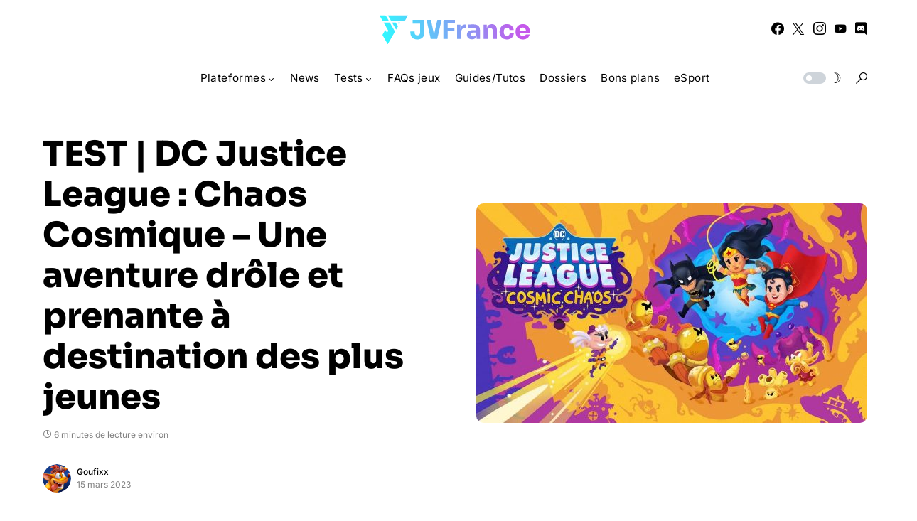

--- FILE ---
content_type: text/html; charset=UTF-8
request_url: https://www.jvfrance.com/test-dc-justice-league-chaos-cosmique-238115/
body_size: 29495
content:
<!doctype html> <html lang="fr-FR"> <head> <meta charset="UTF-8" /> <meta name="viewport" content="width=device-width, initial-scale=1" /> <link rel="profile" href="https://gmpg.org/xfn/11" /> <meta name='robots' content='index, follow, max-image-preview:large, max-snippet:-1, max-video-preview:-1' /> <title>TEST | DC Justice League : Chaos Cosmique - Une aventure drôle et prenante à destination des plus jeunes - JVFrance</title> <meta name="description" content="Découvrez notre test de DC Justice League : Chaos Cosmique, un titre disponible sur PS5, PS4, Xbox Series, Xbox One, Nintendo Switch et PC." /> <link rel="canonical" href="https://www.jvfrance.com/test-dc-justice-league-chaos-cosmique-238115/" /> <meta property="og:locale" content="fr_FR" /> <meta property="og:type" content="article" /> <meta property="og:title" content="TEST | DC Justice League : Chaos Cosmique - Une aventure drôle et prenante à destination des plus jeunes - JVFrance" /> <meta property="og:description" content="Découvrez notre test de DC Justice League : Chaos Cosmique, un titre disponible sur PS5, PS4, Xbox Series, Xbox One, Nintendo Switch et PC." /> <meta property="og:url" content="https://www.jvfrance.com/test-dc-justice-league-chaos-cosmique-238115/" /> <meta property="og:site_name" content="JVFrance" /> <meta property="article:publisher" content="https://www.facebook.com/jvfrancecom" /> <meta property="article:published_time" content="2023-03-15T07:37:04+00:00" /> <meta property="article:modified_time" content="2023-03-15T07:42:34+00:00" /> <meta property="og:image" content="https://www.jvfrance.com/wp-content/uploads/2023/03/justice-league-cosmic-chaos.jpg" /> <meta property="og:image:width" content="1802" /> <meta property="og:image:height" content="1011" /> <meta property="og:image:type" content="image/jpeg" /> <meta name="author" content="Goufixx" /> <meta name="twitter:card" content="summary_large_image" /> <meta name="twitter:creator" content="@Goufixx" /> <meta name="twitter:site" content="@jvfrance_com" /> <meta name="twitter:label1" content="Écrit par" /> <meta name="twitter:data1" content="Goufixx" /> <meta name="twitter:label2" content="Durée de lecture estimée" /> <meta name="twitter:data2" content="8 minutes" /> <script type="application/ld+json" class="yoast-schema-graph">{"@context":"https://schema.org","@graph":[{"@type":"Article","@id":"https://www.jvfrance.com/test-dc-justice-league-chaos-cosmique-238115/#article","isPartOf":{"@id":"https://www.jvfrance.com/test-dc-justice-league-chaos-cosmique-238115/"},"author":{"name":"Goufixx","@id":"https://www.jvfrance.com/#/schema/person/b674e24f27d018bf8fc621e93f3b56b5"},"headline":"TEST | DC Justice League : Chaos Cosmique &#8211; Une aventure drôle et prenante à destination des plus jeunes","datePublished":"2023-03-15T07:37:04+00:00","dateModified":"2023-03-15T07:42:34+00:00","mainEntityOfPage":{"@id":"https://www.jvfrance.com/test-dc-justice-league-chaos-cosmique-238115/"},"wordCount":1539,"commentCount":0,"image":{"@id":"https://www.jvfrance.com/test-dc-justice-league-chaos-cosmique-238115/#primaryimage"},"thumbnailUrl":"https://www.jvfrance.com/wp-content/uploads/2023/03/justice-league-cosmic-chaos.jpg","keywords":["DC Justice League : Chaos Cosmique"],"articleSection":["A la Une","Nintendo Switch","PC","PS4","PS5","Tests","Tests jeux","Xbox One","Xbox Series X / Series S"],"inLanguage":"fr-FR","potentialAction":[{"@type":"CommentAction","name":"Comment","target":["https://www.jvfrance.com/test-dc-justice-league-chaos-cosmique-238115/#respond"]}]},{"@type":"WebPage","@id":"https://www.jvfrance.com/test-dc-justice-league-chaos-cosmique-238115/","url":"https://www.jvfrance.com/test-dc-justice-league-chaos-cosmique-238115/","name":"TEST | DC Justice League : Chaos Cosmique - Une aventure drôle et prenante à destination des plus jeunes - JVFrance","isPartOf":{"@id":"https://www.jvfrance.com/#website"},"primaryImageOfPage":{"@id":"https://www.jvfrance.com/test-dc-justice-league-chaos-cosmique-238115/#primaryimage"},"image":{"@id":"https://www.jvfrance.com/test-dc-justice-league-chaos-cosmique-238115/#primaryimage"},"thumbnailUrl":"https://www.jvfrance.com/wp-content/uploads/2023/03/justice-league-cosmic-chaos.jpg","datePublished":"2023-03-15T07:37:04+00:00","dateModified":"2023-03-15T07:42:34+00:00","author":{"@id":"https://www.jvfrance.com/#/schema/person/b674e24f27d018bf8fc621e93f3b56b5"},"description":"Découvrez notre test de DC Justice League : Chaos Cosmique, un titre disponible sur PS5, PS4, Xbox Series, Xbox One, Nintendo Switch et PC.","breadcrumb":{"@id":"https://www.jvfrance.com/test-dc-justice-league-chaos-cosmique-238115/#breadcrumb"},"inLanguage":"fr-FR","potentialAction":[{"@type":"ReadAction","target":["https://www.jvfrance.com/test-dc-justice-league-chaos-cosmique-238115/"]}]},{"@type":"ImageObject","inLanguage":"fr-FR","@id":"https://www.jvfrance.com/test-dc-justice-league-chaos-cosmique-238115/#primaryimage","url":"https://www.jvfrance.com/wp-content/uploads/2023/03/justice-league-cosmic-chaos.jpg","contentUrl":"https://www.jvfrance.com/wp-content/uploads/2023/03/justice-league-cosmic-chaos.jpg","width":1802,"height":1011},{"@type":"BreadcrumbList","@id":"https://www.jvfrance.com/test-dc-justice-league-chaos-cosmique-238115/#breadcrumb","itemListElement":[{"@type":"ListItem","position":1,"name":"Accueil","item":"https://www.jvfrance.com/"},{"@type":"ListItem","position":2,"name":"TEST | DC Justice League : Chaos Cosmique &#8211; Une aventure drôle et prenante à destination des plus jeunes"}]},{"@type":"WebSite","@id":"https://www.jvfrance.com/#website","url":"https://www.jvfrance.com/","name":"JVFrance","description":"Votre média indépendant de référence sur le jeu vidéo.","potentialAction":[{"@type":"SearchAction","target":{"@type":"EntryPoint","urlTemplate":"https://www.jvfrance.com/?s={search_term_string}"},"query-input":{"@type":"PropertyValueSpecification","valueRequired":true,"valueName":"search_term_string"}}],"inLanguage":"fr-FR"},{"@type":"Person","@id":"https://www.jvfrance.com/#/schema/person/b674e24f27d018bf8fc621e93f3b56b5","name":"Goufixx","image":{"@type":"ImageObject","inLanguage":"fr-FR","@id":"https://www.jvfrance.com/#/schema/person/image/","url":"https://secure.gravatar.com/avatar/2733897552099b06ff4eaafea8095fdce301ddfd584b78399bdb5975e0ffe913?s=96&d=mm&r=g","contentUrl":"https://secure.gravatar.com/avatar/2733897552099b06ff4eaafea8095fdce301ddfd584b78399bdb5975e0ffe913?s=96&d=mm&r=g","caption":"Goufixx"},"description":"Rédacteur en tout genre","sameAs":["https://x.com/Goufixx"],"url":"https://www.jvfrance.com/author/goufixx/"}]}</script> <link rel='dns-prefetch' href='//www.googletagmanager.com' /> <link rel='dns-prefetch' href='//pagead2.googlesyndication.com' /> <link rel="alternate" type="application/rss+xml" title="JVFrance &raquo; Flux" href="https://www.jvfrance.com/feed/" /> <link rel="alternate" type="application/rss+xml" title="JVFrance &raquo; Flux des commentaires" href="https://www.jvfrance.com/comments/feed/" /> <link rel="alternate" type="application/rss+xml" title="JVFrance &raquo; TEST | DC Justice League : Chaos Cosmique &#8211; Une aventure drôle et prenante à destination des plus jeunes Flux des commentaires" href="https://www.jvfrance.com/test-dc-justice-league-chaos-cosmique-238115/feed/" /> <link rel="alternate" title="oEmbed (JSON)" type="application/json+oembed" href="https://www.jvfrance.com/wp-json/oembed/1.0/embed?url=https%3A%2F%2Fwww.jvfrance.com%2Ftest-dc-justice-league-chaos-cosmique-238115%2F" /> <link rel="alternate" title="oEmbed (XML)" type="text/xml+oembed" href="https://www.jvfrance.com/wp-json/oembed/1.0/embed?url=https%3A%2F%2Fwww.jvfrance.com%2Ftest-dc-justice-league-chaos-cosmique-238115%2F&#038;format=xml" /> <link rel="preload" href="https://www.jvfrance.com/wp-content/plugins/canvas/assets/fonts/canvas-icons.woff" as="font" type="font/woff" crossorigin> <style id='wp-img-auto-sizes-contain-inline-css'>
img:is([sizes=auto i],[sizes^="auto," i]){contain-intrinsic-size:3000px 1500px}
/*# sourceURL=wp-img-auto-sizes-contain-inline-css */
</style> <link rel='stylesheet' id='canvas-css' href='https://www.jvfrance.com/wp-content/plugins/canvas/assets/css/canvas.css?ver=2.5.1' media='all' /> <link rel='alternate stylesheet' id='powerkit-icons-css' href='https://www.jvfrance.com/wp-content/plugins/powerkit/assets/fonts/powerkit-icons.woff?ver=3.0.4' as='font' type='font/wof' crossorigin /> <link rel='stylesheet' id='powerkit-css' href='https://www.jvfrance.com/wp-content/plugins/powerkit/assets/css/powerkit.css?ver=3.0.4' media='all' /> <style id='wp-emoji-styles-inline-css'>

	img.wp-smiley, img.emoji {
		display: inline !important;
		border: none !important;
		box-shadow: none !important;
		height: 1em !important;
		width: 1em !important;
		margin: 0 0.07em !important;
		vertical-align: -0.1em !important;
		background: none !important;
		padding: 0 !important;
	}
/*# sourceURL=wp-emoji-styles-inline-css */
</style> <style id='wp-block-library-inline-css'>
:root{--wp-block-synced-color:#7a00df;--wp-block-synced-color--rgb:122,0,223;--wp-bound-block-color:var(--wp-block-synced-color);--wp-editor-canvas-background:#ddd;--wp-admin-theme-color:#007cba;--wp-admin-theme-color--rgb:0,124,186;--wp-admin-theme-color-darker-10:#006ba1;--wp-admin-theme-color-darker-10--rgb:0,107,160.5;--wp-admin-theme-color-darker-20:#005a87;--wp-admin-theme-color-darker-20--rgb:0,90,135;--wp-admin-border-width-focus:2px}@media (min-resolution:192dpi){:root{--wp-admin-border-width-focus:1.5px}}.wp-element-button{cursor:pointer}:root .has-very-light-gray-background-color{background-color:#eee}:root .has-very-dark-gray-background-color{background-color:#313131}:root .has-very-light-gray-color{color:#eee}:root .has-very-dark-gray-color{color:#313131}:root .has-vivid-green-cyan-to-vivid-cyan-blue-gradient-background{background:linear-gradient(135deg,#00d084,#0693e3)}:root .has-purple-crush-gradient-background{background:linear-gradient(135deg,#34e2e4,#4721fb 50%,#ab1dfe)}:root .has-hazy-dawn-gradient-background{background:linear-gradient(135deg,#faaca8,#dad0ec)}:root .has-subdued-olive-gradient-background{background:linear-gradient(135deg,#fafae1,#67a671)}:root .has-atomic-cream-gradient-background{background:linear-gradient(135deg,#fdd79a,#004a59)}:root .has-nightshade-gradient-background{background:linear-gradient(135deg,#330968,#31cdcf)}:root .has-midnight-gradient-background{background:linear-gradient(135deg,#020381,#2874fc)}:root{--wp--preset--font-size--normal:16px;--wp--preset--font-size--huge:42px}.has-regular-font-size{font-size:1em}.has-larger-font-size{font-size:2.625em}.has-normal-font-size{font-size:var(--wp--preset--font-size--normal)}.has-huge-font-size{font-size:var(--wp--preset--font-size--huge)}.has-text-align-center{text-align:center}.has-text-align-left{text-align:left}.has-text-align-right{text-align:right}.has-fit-text{white-space:nowrap!important}#end-resizable-editor-section{display:none}.aligncenter{clear:both}.items-justified-left{justify-content:flex-start}.items-justified-center{justify-content:center}.items-justified-right{justify-content:flex-end}.items-justified-space-between{justify-content:space-between}.screen-reader-text{border:0;clip-path:inset(50%);height:1px;margin:-1px;overflow:hidden;padding:0;position:absolute;width:1px;word-wrap:normal!important}.screen-reader-text:focus{background-color:#ddd;clip-path:none;color:#444;display:block;font-size:1em;height:auto;left:5px;line-height:normal;padding:15px 23px 14px;text-decoration:none;top:5px;width:auto;z-index:100000}html :where(.has-border-color){border-style:solid}html :where([style*=border-top-color]){border-top-style:solid}html :where([style*=border-right-color]){border-right-style:solid}html :where([style*=border-bottom-color]){border-bottom-style:solid}html :where([style*=border-left-color]){border-left-style:solid}html :where([style*=border-width]){border-style:solid}html :where([style*=border-top-width]){border-top-style:solid}html :where([style*=border-right-width]){border-right-style:solid}html :where([style*=border-bottom-width]){border-bottom-style:solid}html :where([style*=border-left-width]){border-left-style:solid}html :where(img[class*=wp-image-]){height:auto;max-width:100%}:where(figure){margin:0 0 1em}html :where(.is-position-sticky){--wp-admin--admin-bar--position-offset:var(--wp-admin--admin-bar--height,0px)}@media screen and (max-width:600px){html :where(.is-position-sticky){--wp-admin--admin-bar--position-offset:0px}}

/*# sourceURL=wp-block-library-inline-css */
</style><style id='wp-block-heading-inline-css'>
h1:where(.wp-block-heading).has-background,h2:where(.wp-block-heading).has-background,h3:where(.wp-block-heading).has-background,h4:where(.wp-block-heading).has-background,h5:where(.wp-block-heading).has-background,h6:where(.wp-block-heading).has-background{padding:1.25em 2.375em}h1.has-text-align-left[style*=writing-mode]:where([style*=vertical-lr]),h1.has-text-align-right[style*=writing-mode]:where([style*=vertical-rl]),h2.has-text-align-left[style*=writing-mode]:where([style*=vertical-lr]),h2.has-text-align-right[style*=writing-mode]:where([style*=vertical-rl]),h3.has-text-align-left[style*=writing-mode]:where([style*=vertical-lr]),h3.has-text-align-right[style*=writing-mode]:where([style*=vertical-rl]),h4.has-text-align-left[style*=writing-mode]:where([style*=vertical-lr]),h4.has-text-align-right[style*=writing-mode]:where([style*=vertical-rl]),h5.has-text-align-left[style*=writing-mode]:where([style*=vertical-lr]),h5.has-text-align-right[style*=writing-mode]:where([style*=vertical-rl]),h6.has-text-align-left[style*=writing-mode]:where([style*=vertical-lr]),h6.has-text-align-right[style*=writing-mode]:where([style*=vertical-rl]){rotate:180deg}
/*# sourceURL=https://www.jvfrance.com/wp-includes/blocks/heading/style.min.css */
</style> <style id='wp-block-paragraph-inline-css'>
.is-small-text{font-size:.875em}.is-regular-text{font-size:1em}.is-large-text{font-size:2.25em}.is-larger-text{font-size:3em}.has-drop-cap:not(:focus):first-letter{float:left;font-size:8.4em;font-style:normal;font-weight:100;line-height:.68;margin:.05em .1em 0 0;text-transform:uppercase}body.rtl .has-drop-cap:not(:focus):first-letter{float:none;margin-left:.1em}p.has-drop-cap.has-background{overflow:hidden}:root :where(p.has-background){padding:1.25em 2.375em}:where(p.has-text-color:not(.has-link-color)) a{color:inherit}p.has-text-align-left[style*="writing-mode:vertical-lr"],p.has-text-align-right[style*="writing-mode:vertical-rl"]{rotate:180deg}
/*# sourceURL=https://www.jvfrance.com/wp-includes/blocks/paragraph/style.min.css */
</style> <style id='wp-block-quote-inline-css'>
.wp-block-quote{box-sizing:border-box;overflow-wrap:break-word}.wp-block-quote.is-large:where(:not(.is-style-plain)),.wp-block-quote.is-style-large:where(:not(.is-style-plain)){margin-bottom:1em;padding:0 1em}.wp-block-quote.is-large:where(:not(.is-style-plain)) p,.wp-block-quote.is-style-large:where(:not(.is-style-plain)) p{font-size:1.5em;font-style:italic;line-height:1.6}.wp-block-quote.is-large:where(:not(.is-style-plain)) cite,.wp-block-quote.is-large:where(:not(.is-style-plain)) footer,.wp-block-quote.is-style-large:where(:not(.is-style-plain)) cite,.wp-block-quote.is-style-large:where(:not(.is-style-plain)) footer{font-size:1.125em;text-align:right}.wp-block-quote>cite{display:block}
/*# sourceURL=https://www.jvfrance.com/wp-includes/blocks/quote/style.min.css */
</style> <style id='global-styles-inline-css'>
:root{--wp--preset--aspect-ratio--square: 1;--wp--preset--aspect-ratio--4-3: 4/3;--wp--preset--aspect-ratio--3-4: 3/4;--wp--preset--aspect-ratio--3-2: 3/2;--wp--preset--aspect-ratio--2-3: 2/3;--wp--preset--aspect-ratio--16-9: 16/9;--wp--preset--aspect-ratio--9-16: 9/16;--wp--preset--color--black: #000000;--wp--preset--color--cyan-bluish-gray: #abb8c3;--wp--preset--color--white: #FFFFFF;--wp--preset--color--pale-pink: #f78da7;--wp--preset--color--vivid-red: #cf2e2e;--wp--preset--color--luminous-vivid-orange: #ff6900;--wp--preset--color--luminous-vivid-amber: #fcb900;--wp--preset--color--light-green-cyan: #7bdcb5;--wp--preset--color--vivid-green-cyan: #00d084;--wp--preset--color--pale-cyan-blue: #8ed1fc;--wp--preset--color--vivid-cyan-blue: #0693e3;--wp--preset--color--vivid-purple: #9b51e0;--wp--preset--color--blue: #59BACC;--wp--preset--color--green: #58AD69;--wp--preset--color--orange: #FFBC49;--wp--preset--color--red: #e32c26;--wp--preset--color--gray-50: #f8f9fa;--wp--preset--color--gray-100: #f8f9fb;--wp--preset--color--gray-200: #e9ecef;--wp--preset--color--secondary: #818181;--wp--preset--gradient--vivid-cyan-blue-to-vivid-purple: linear-gradient(135deg,rgb(6,147,227) 0%,rgb(155,81,224) 100%);--wp--preset--gradient--light-green-cyan-to-vivid-green-cyan: linear-gradient(135deg,rgb(122,220,180) 0%,rgb(0,208,130) 100%);--wp--preset--gradient--luminous-vivid-amber-to-luminous-vivid-orange: linear-gradient(135deg,rgb(252,185,0) 0%,rgb(255,105,0) 100%);--wp--preset--gradient--luminous-vivid-orange-to-vivid-red: linear-gradient(135deg,rgb(255,105,0) 0%,rgb(207,46,46) 100%);--wp--preset--gradient--very-light-gray-to-cyan-bluish-gray: linear-gradient(135deg,rgb(238,238,238) 0%,rgb(169,184,195) 100%);--wp--preset--gradient--cool-to-warm-spectrum: linear-gradient(135deg,rgb(74,234,220) 0%,rgb(151,120,209) 20%,rgb(207,42,186) 40%,rgb(238,44,130) 60%,rgb(251,105,98) 80%,rgb(254,248,76) 100%);--wp--preset--gradient--blush-light-purple: linear-gradient(135deg,rgb(255,206,236) 0%,rgb(152,150,240) 100%);--wp--preset--gradient--blush-bordeaux: linear-gradient(135deg,rgb(254,205,165) 0%,rgb(254,45,45) 50%,rgb(107,0,62) 100%);--wp--preset--gradient--luminous-dusk: linear-gradient(135deg,rgb(255,203,112) 0%,rgb(199,81,192) 50%,rgb(65,88,208) 100%);--wp--preset--gradient--pale-ocean: linear-gradient(135deg,rgb(255,245,203) 0%,rgb(182,227,212) 50%,rgb(51,167,181) 100%);--wp--preset--gradient--electric-grass: linear-gradient(135deg,rgb(202,248,128) 0%,rgb(113,206,126) 100%);--wp--preset--gradient--midnight: linear-gradient(135deg,rgb(2,3,129) 0%,rgb(40,116,252) 100%);--wp--preset--font-size--small: 13px;--wp--preset--font-size--medium: 20px;--wp--preset--font-size--large: 36px;--wp--preset--font-size--x-large: 42px;--wp--preset--spacing--20: 0.44rem;--wp--preset--spacing--30: 0.67rem;--wp--preset--spacing--40: 1rem;--wp--preset--spacing--50: 1.5rem;--wp--preset--spacing--60: 2.25rem;--wp--preset--spacing--70: 3.38rem;--wp--preset--spacing--80: 5.06rem;--wp--preset--shadow--natural: 6px 6px 9px rgba(0, 0, 0, 0.2);--wp--preset--shadow--deep: 12px 12px 50px rgba(0, 0, 0, 0.4);--wp--preset--shadow--sharp: 6px 6px 0px rgba(0, 0, 0, 0.2);--wp--preset--shadow--outlined: 6px 6px 0px -3px rgb(255, 255, 255), 6px 6px rgb(0, 0, 0);--wp--preset--shadow--crisp: 6px 6px 0px rgb(0, 0, 0);}:where(.is-layout-flex){gap: 0.5em;}:where(.is-layout-grid){gap: 0.5em;}body .is-layout-flex{display: flex;}.is-layout-flex{flex-wrap: wrap;align-items: center;}.is-layout-flex > :is(*, div){margin: 0;}body .is-layout-grid{display: grid;}.is-layout-grid > :is(*, div){margin: 0;}:where(.wp-block-columns.is-layout-flex){gap: 2em;}:where(.wp-block-columns.is-layout-grid){gap: 2em;}:where(.wp-block-post-template.is-layout-flex){gap: 1.25em;}:where(.wp-block-post-template.is-layout-grid){gap: 1.25em;}.has-black-color{color: var(--wp--preset--color--black) !important;}.has-cyan-bluish-gray-color{color: var(--wp--preset--color--cyan-bluish-gray) !important;}.has-white-color{color: var(--wp--preset--color--white) !important;}.has-pale-pink-color{color: var(--wp--preset--color--pale-pink) !important;}.has-vivid-red-color{color: var(--wp--preset--color--vivid-red) !important;}.has-luminous-vivid-orange-color{color: var(--wp--preset--color--luminous-vivid-orange) !important;}.has-luminous-vivid-amber-color{color: var(--wp--preset--color--luminous-vivid-amber) !important;}.has-light-green-cyan-color{color: var(--wp--preset--color--light-green-cyan) !important;}.has-vivid-green-cyan-color{color: var(--wp--preset--color--vivid-green-cyan) !important;}.has-pale-cyan-blue-color{color: var(--wp--preset--color--pale-cyan-blue) !important;}.has-vivid-cyan-blue-color{color: var(--wp--preset--color--vivid-cyan-blue) !important;}.has-vivid-purple-color{color: var(--wp--preset--color--vivid-purple) !important;}.has-black-background-color{background-color: var(--wp--preset--color--black) !important;}.has-cyan-bluish-gray-background-color{background-color: var(--wp--preset--color--cyan-bluish-gray) !important;}.has-white-background-color{background-color: var(--wp--preset--color--white) !important;}.has-pale-pink-background-color{background-color: var(--wp--preset--color--pale-pink) !important;}.has-vivid-red-background-color{background-color: var(--wp--preset--color--vivid-red) !important;}.has-luminous-vivid-orange-background-color{background-color: var(--wp--preset--color--luminous-vivid-orange) !important;}.has-luminous-vivid-amber-background-color{background-color: var(--wp--preset--color--luminous-vivid-amber) !important;}.has-light-green-cyan-background-color{background-color: var(--wp--preset--color--light-green-cyan) !important;}.has-vivid-green-cyan-background-color{background-color: var(--wp--preset--color--vivid-green-cyan) !important;}.has-pale-cyan-blue-background-color{background-color: var(--wp--preset--color--pale-cyan-blue) !important;}.has-vivid-cyan-blue-background-color{background-color: var(--wp--preset--color--vivid-cyan-blue) !important;}.has-vivid-purple-background-color{background-color: var(--wp--preset--color--vivid-purple) !important;}.has-black-border-color{border-color: var(--wp--preset--color--black) !important;}.has-cyan-bluish-gray-border-color{border-color: var(--wp--preset--color--cyan-bluish-gray) !important;}.has-white-border-color{border-color: var(--wp--preset--color--white) !important;}.has-pale-pink-border-color{border-color: var(--wp--preset--color--pale-pink) !important;}.has-vivid-red-border-color{border-color: var(--wp--preset--color--vivid-red) !important;}.has-luminous-vivid-orange-border-color{border-color: var(--wp--preset--color--luminous-vivid-orange) !important;}.has-luminous-vivid-amber-border-color{border-color: var(--wp--preset--color--luminous-vivid-amber) !important;}.has-light-green-cyan-border-color{border-color: var(--wp--preset--color--light-green-cyan) !important;}.has-vivid-green-cyan-border-color{border-color: var(--wp--preset--color--vivid-green-cyan) !important;}.has-pale-cyan-blue-border-color{border-color: var(--wp--preset--color--pale-cyan-blue) !important;}.has-vivid-cyan-blue-border-color{border-color: var(--wp--preset--color--vivid-cyan-blue) !important;}.has-vivid-purple-border-color{border-color: var(--wp--preset--color--vivid-purple) !important;}.has-vivid-cyan-blue-to-vivid-purple-gradient-background{background: var(--wp--preset--gradient--vivid-cyan-blue-to-vivid-purple) !important;}.has-light-green-cyan-to-vivid-green-cyan-gradient-background{background: var(--wp--preset--gradient--light-green-cyan-to-vivid-green-cyan) !important;}.has-luminous-vivid-amber-to-luminous-vivid-orange-gradient-background{background: var(--wp--preset--gradient--luminous-vivid-amber-to-luminous-vivid-orange) !important;}.has-luminous-vivid-orange-to-vivid-red-gradient-background{background: var(--wp--preset--gradient--luminous-vivid-orange-to-vivid-red) !important;}.has-very-light-gray-to-cyan-bluish-gray-gradient-background{background: var(--wp--preset--gradient--very-light-gray-to-cyan-bluish-gray) !important;}.has-cool-to-warm-spectrum-gradient-background{background: var(--wp--preset--gradient--cool-to-warm-spectrum) !important;}.has-blush-light-purple-gradient-background{background: var(--wp--preset--gradient--blush-light-purple) !important;}.has-blush-bordeaux-gradient-background{background: var(--wp--preset--gradient--blush-bordeaux) !important;}.has-luminous-dusk-gradient-background{background: var(--wp--preset--gradient--luminous-dusk) !important;}.has-pale-ocean-gradient-background{background: var(--wp--preset--gradient--pale-ocean) !important;}.has-electric-grass-gradient-background{background: var(--wp--preset--gradient--electric-grass) !important;}.has-midnight-gradient-background{background: var(--wp--preset--gradient--midnight) !important;}.has-small-font-size{font-size: var(--wp--preset--font-size--small) !important;}.has-medium-font-size{font-size: var(--wp--preset--font-size--medium) !important;}.has-large-font-size{font-size: var(--wp--preset--font-size--large) !important;}.has-x-large-font-size{font-size: var(--wp--preset--font-size--x-large) !important;}
/*# sourceURL=global-styles-inline-css */
</style> <style id='classic-theme-styles-inline-css'>
/*! This file is auto-generated */
.wp-block-button__link{color:#fff;background-color:#32373c;border-radius:9999px;box-shadow:none;text-decoration:none;padding:calc(.667em + 2px) calc(1.333em + 2px);font-size:1.125em}.wp-block-file__button{background:#32373c;color:#fff;text-decoration:none}
/*# sourceURL=/wp-includes/css/classic-themes.min.css */
</style> <link rel='stylesheet' id='canvas-block-posts-sidebar-css' href='https://www.jvfrance.com/wp-content/plugins/canvas/components/posts/block-posts-sidebar/block-posts-sidebar.css?ver=1752575260' media='all' /> <link rel='stylesheet' id='absolute-reviews-css' href='https://www.jvfrance.com/wp-content/plugins/absolute-reviews/public/css/absolute-reviews-public.css?ver=1.1.6' media='all' /> <link rel='stylesheet' id='canvas-block-heading-style-css' href='https://www.jvfrance.com/wp-content/plugins/canvas/components/content-formatting/block-heading/block.css?ver=1752575260' media='all' /> <link rel='stylesheet' id='canvas-block-list-style-css' href='https://www.jvfrance.com/wp-content/plugins/canvas/components/content-formatting/block-list/block.css?ver=1752575260' media='all' /> <link rel='stylesheet' id='canvas-block-paragraph-style-css' href='https://www.jvfrance.com/wp-content/plugins/canvas/components/content-formatting/block-paragraph/block.css?ver=1752575260' media='all' /> <link rel='stylesheet' id='canvas-block-separator-style-css' href='https://www.jvfrance.com/wp-content/plugins/canvas/components/content-formatting/block-separator/block.css?ver=1752575260' media='all' /> <link rel='stylesheet' id='canvas-block-group-style-css' href='https://www.jvfrance.com/wp-content/plugins/canvas/components/basic-elements/block-group/block.css?ver=1752575260' media='all' /> <link rel='stylesheet' id='canvas-block-cover-style-css' href='https://www.jvfrance.com/wp-content/plugins/canvas/components/basic-elements/block-cover/block.css?ver=1752575260' media='all' /> <link rel='stylesheet' id='powerkit-author-box-css' href='https://www.jvfrance.com/wp-content/plugins/powerkit/modules/author-box/public/css/public-powerkit-author-box.css?ver=3.0.4' media='all' /> <link rel='stylesheet' id='powerkit-basic-elements-css' href='https://www.jvfrance.com/wp-content/plugins/powerkit/modules/basic-elements/public/css/public-powerkit-basic-elements.css?ver=3.0.4' media='screen' /> <link rel='stylesheet' id='powerkit-content-formatting-css' href='https://www.jvfrance.com/wp-content/plugins/powerkit/modules/content-formatting/public/css/public-powerkit-content-formatting.css?ver=3.0.4' media='all' /> <link rel='stylesheet' id='powerkit-featured-categories-css' href='https://www.jvfrance.com/wp-content/plugins/powerkit/modules/featured-categories/public/css/public-powerkit-featured-categories.css?ver=3.0.4' media='all' /> <link rel='stylesheet' id='powerkit-inline-posts-css' href='https://www.jvfrance.com/wp-content/plugins/powerkit/modules/inline-posts/public/css/public-powerkit-inline-posts.css?ver=3.0.4' media='all' /> <link rel='stylesheet' id='powerkit-justified-gallery-css' href='https://www.jvfrance.com/wp-content/plugins/powerkit/modules/justified-gallery/public/css/public-powerkit-justified-gallery.css?ver=3.0.4' media='all' /> <link rel='stylesheet' id='powerkit-lazyload-css' href='https://www.jvfrance.com/wp-content/plugins/powerkit/modules/lazyload/public/css/public-powerkit-lazyload.css?ver=3.0.4' media='all' /> <link rel='stylesheet' id='glightbox-css' href='https://www.jvfrance.com/wp-content/plugins/powerkit/modules/lightbox/public/css/glightbox.min.css?ver=3.0.4' media='all' /> <link rel='stylesheet' id='powerkit-lightbox-css' href='https://www.jvfrance.com/wp-content/plugins/powerkit/modules/lightbox/public/css/public-powerkit-lightbox.css?ver=3.0.4' media='all' /> <link rel='stylesheet' id='powerkit-widget-posts-css' href='https://www.jvfrance.com/wp-content/plugins/powerkit/modules/posts/public/css/public-powerkit-widget-posts.css?ver=3.0.4' media='all' /> <link rel='stylesheet' id='powerkit-scroll-to-top-css' href='https://www.jvfrance.com/wp-content/plugins/powerkit/modules/scroll-to-top/public/css/public-powerkit-scroll-to-top.css?ver=3.0.4' media='all' /> <link rel='stylesheet' id='powerkit-share-buttons-css' href='https://www.jvfrance.com/wp-content/plugins/powerkit/modules/share-buttons/public/css/public-powerkit-share-buttons.css?ver=3.0.4' media='all' /> <link rel='stylesheet' id='powerkit-slider-gallery-css' href='https://www.jvfrance.com/wp-content/plugins/powerkit/modules/slider-gallery/public/css/public-powerkit-slider-gallery.css?ver=3.0.4' media='all' /> <link rel='stylesheet' id='powerkit-social-links-css' href='https://www.jvfrance.com/wp-content/plugins/powerkit/modules/social-links/public/css/public-powerkit-social-links.css?ver=3.0.4' media='all' /> <link rel='stylesheet' id='powerkit-table-of-contents-css' href='https://www.jvfrance.com/wp-content/plugins/powerkit/modules/table-of-contents/public/css/public-powerkit-table-of-contents.css?ver=3.0.4' media='all' /> <link rel='stylesheet' id='powerkit-widget-about-css' href='https://www.jvfrance.com/wp-content/plugins/powerkit/modules/widget-about/public/css/public-powerkit-widget-about.css?ver=3.0.4' media='all' /> <link rel='stylesheet' id='parent-style-css' href='https://www.jvfrance.com/wp-content/themes/networker/style.css?ver=6.9' media='all' /> <link rel='stylesheet' id='child-style-css' href='https://www.jvfrance.com/wp-content/themes/Networker-Child/style.css?ver=1.0' media='all' /> <link rel='stylesheet' id='csco-styles-css' href='https://www.jvfrance.com/wp-content/themes/networker/style.css?ver=1.2.0' media='all' /> <style id='csco-styles-inline-css'>
:root { --social-links-label: "Réseaux"; }

:root {
	/* Base Font */
	--cs-font-base-family: Inter;
	--cs-font-base-size: 1rem;
	--cs-font-base-weight: 400;
	--cs-font-base-style: normal;
	--cs-font-base-letter-spacing: normal;
	--cs-font-base-line-height: 1.5;

	/* Primary Font */
	--cs-font-primary-family: Inter;
	--cs-font-primary-size: 0.875rem;
	--cs-font-primary-weight: 500;
	--cs-font-primary-style: normal;
	--cs-font-primary-letter-spacing: normal;
	--cs-font-primary-text-transform: none;

	/* Secondary Font */
	--cs-font-secondary-family: Inter;
	--cs-font-secondary-size: 0.75rem;
	--cs-font-secondary-weight: 400;
	--cs-font-secondary-style: normal;
	--cs-font-secondary-letter-spacing: normal;
	--cs-font-secondary-text-transform: none;

	/* Category Font */
	--cs-font-category-family: Inter;
	--cs-font-category-size: 0.6875rem;
	--cs-font-category-weight: 600;
	--cs-font-category-style: normal;
	--cs-font-category-letter-spacing: normal;
	--cs-font-category-text-transform: uppercase;

	/* Post Meta Font */
	--cs-font-post-meta-family: Inter;
	--cs-font-post-meta-size: 0.75rem;
	--cs-font-post-meta-weight: 400;
	--cs-font-post-meta-style: normal;
	--cs-font-post-meta-letter-spacing: normal;
	--cs-font-post-meta-text-transform: none;

	/* Input Font */
	--cs-font-input-family: Inter;
	--cs-font-input-size: 0.75rem;
	--cs-font-input-weight: 400;
	--cs-font-input-style: normal;
	--cs-font-input-letter-spacing: normal;
	--cs-font-input-text-transform: none;

	/* Post Subbtitle */
	--cs-font-post-subtitle-family: inherit;
	--cs-font-post-subtitle-size: 1.5rem;
	--cs-font-post-subtitle-letter-spacing: normal;

	/* Post Content */
	--cs-font-post-content-family: Inter;
	--cs-font-post-content-size: 1.1rem;
	--cs-font-post-content-letter-spacing: normal;

	/* Summary */
	--cs-font-entry-summary-family: Inter;
	--cs-font-entry-summary-size: 1.5rem;
	--cs-font-entry-summary-letter-spacing: normal;

	/* Entry Excerpt */
	--cs-font-entry-excerpt-family: Inter;
	--cs-font-entry-excerpt-size: 0.875rem;
	--cs-font-entry-excerpt-letter-spacing: normal;


	/* Logos --------------- */

	/* Main Logo */
	--cs-font-main-logo-family: Inter;
	--cs-font-main-logo-size: 1.25rem;
	--cs-font-main-logo-weight: 500;
	--cs-font-main-logo-style: normal;
	--cs-font-main-logo-letter-spacing: normal;
	--cs-font-main-logo-text-transform: none;

	/* Large Logo */
	--cs-font-large-logo-family: Inter;
	--cs-font-large-logo-size: 1.5rem;
	--cs-font-large-logo-weight: 500;
	--cs-font-large-logo-style: normal;
	--cs-font-large-logo-letter-spacing: normal;
	--cs-font-large-logo-text-transform: none;

	/* Footer Logo */
	--cs-font-footer-logo-family: Inter;
	--cs-font-footer-logo-size: 1.25rem;
	--cs-font-footer-logo-weight: 500;
	--cs-font-footer-logo-style: normal;
	--cs-font-footer-logo-letter-spacing: normal;
	--cs-font-footer-logo-text-transform: none;

	/* Headings --------------- */

	/* Headings */
	--cs-font-headings-family: sora-extrabold;
	--cs-font-headings-weight: 400;
	--cs-font-headings-style: normal;
	--cs-font-headings-line-height: 1.15;
	--cs-font-headings-letter-spacing: ;
	--cs-font-headings-text-transform: none;

	/* Menu Font --------------- */

	/* Menu */
	/* Used for main top level menu elements. */
	--cs-font-menu-family: Inter;
	--cs-font-menu-size: 0.95rem;
	--cs-font-menu-weight: 400;
	--cs-font-menu-style: normal;
	--cs-font-menu-letter-spacing: 0.025em;
	--cs-font-menu-text-transform: none;

	/* Submenu Font */
	/* Used for submenu elements. */
	--cs-font-submenu-family: Inter;
	--cs-font-submenu-size: 0.85rem;
	--cs-font-submenu-weight: 700;
	--cs-font-submenu-style: normal;
	--cs-font-submenu-letter-spacing: normal;
	--cs-font-submenu-text-transform: none;

	/* Section Headings --------------- */
	--cs-font-section-headings-family: sora-extrabold;
	--cs-font-section-headings-size: 1.55rem;
	--cs-font-section-headings-weight: 500;
	--cs-font-section-headings-style: normal;
	--cs-font-section-headings-letter-spacing: normal;
	--cs-font-section-headings-text-transform: none;

	--cs-font-section-subheadings-family: Sora;
	--cs-font-section-subheadings-size: 0.6875rem;
	--cs-font-section-subheadings-weight: 300;
	--cs-font-section-subheadings-style: normal;
	--cs-font-section-subheadings-letter-spacing: normal;
	--cs-font-section-subheadings-text-transform: uppercase;
}


.searchwp-live-search-no-min-chars:after { content: "Continuer à taper" }
/*# sourceURL=csco-styles-inline-css */
</style> <link rel='stylesheet' id='searchwp-live-search-css' href='https://www.jvfrance.com/wp-content/plugins/searchwp-live-ajax-search/assets/styles/style.min.css?ver=1.8.7' media='all' /> <style id='searchwp-live-search-inline-css'>
.searchwp-live-search-result .searchwp-live-search-result--title a {
  font-size: 16px;
}
.searchwp-live-search-result .searchwp-live-search-result--price {
  font-size: 14px;
}
.searchwp-live-search-result .searchwp-live-search-result--add-to-cart .button {
  font-size: 14px;
}

/*# sourceURL=searchwp-live-search-inline-css */
</style> <link rel='stylesheet' id='custom-style-css' href='https://www.jvfrance.com/wp-content/themes/Networker-Child/custom-style.css?ver=1768728950' media='all' /> <style id='pk-custom-inline-fonts-inline-css'>
@font-face { font-family: "sora-extrabold"; src: url("https://www.jvfrance.com/wp-content/uploads/2025/02/Sora-ExtraBold-1.woff") format("woff"); font-display: swap; font-weight: 400; font-style: normal;}
/*# sourceURL=pk-custom-inline-fonts-inline-css */
</style> <script src="https://www.jvfrance.com/wp-includes/js/jquery/jquery.min.js?ver=3.7.1" id="jquery-core-js"></script> <script src="https://www.jvfrance.com/wp-includes/js/jquery/jquery-migrate.min.js?ver=3.4.1" id="jquery-migrate-js"></script> <script src="https://www.jvfrance.com/wp-content/cache/00f57e03-f160-4702-b0e7-daadfdf04794/96fd3fb2187b0eff57291c92f7dca4b3d9eb8af3.js?ver=1.15.4" id="affilizz-rendering-js" defer data-wp-strategy="defer"></script> <script src="https://www.googletagmanager.com/gtag/js?id=GT-NF7J897P" id="google_gtagjs-js" async></script> <script id="google_gtagjs-js-after">
window.dataLayer = window.dataLayer || [];function gtag(){dataLayer.push(arguments);}
gtag("set","linker",{"domains":["www.jvfrance.com"]});
gtag("js", new Date());
gtag("set", "developer_id.dZTNiMT", true);
gtag("config", "GT-NF7J897P", {"googlesitekit_post_date":"20230315","googlesitekit_post_author":"Goufixx"});
 window._googlesitekit = window._googlesitekit || {}; window._googlesitekit.throttledEvents = []; window._googlesitekit.gtagEvent = (name, data) => { var key = JSON.stringify( { name, data } ); if ( !! window._googlesitekit.throttledEvents[ key ] ) { return; } window._googlesitekit.throttledEvents[ key ] = true; setTimeout( () => { delete window._googlesitekit.throttledEvents[ key ]; }, 5 ); gtag( "event", name, { ...data, event_source: "site-kit" } ); }; 
//# sourceURL=google_gtagjs-js-after
</script> <link rel="https://api.w.org/" href="https://www.jvfrance.com/wp-json/" /><link rel="alternate" title="JSON" type="application/json" href="https://www.jvfrance.com/wp-json/wp/v2/posts/238115" /><link rel="EditURI" type="application/rsd+xml" title="RSD" href="https://www.jvfrance.com/xmlrpc.php?rsd" /> <meta name="generator" content="WordPress 6.9" /> <link rel='shortlink' href='https://www.jvfrance.com/?p=238115' /> <link rel="preload" href="https://www.jvfrance.com/wp-content/plugins/absolute-reviews/fonts/absolute-reviews-icons.woff" as="font" type="font/woff" crossorigin> <meta name="generator" content="Site Kit by Google 1.170.0" /> <meta name="google-adsense-platform-account" content="ca-host-pub-2644536267352236"> <meta name="google-adsense-platform-domain" content="sitekit.withgoogle.com"> <meta name="affilizz-media" content="679a495e3a39c1728ce8626c" /> <script async src="https://pagead2.googlesyndication.com/pagead/js/adsbygoogle.js?client=ca-pub-3568087830472448&amp;host=ca-host-pub-2644536267352236" crossorigin="anonymous"></script> <link rel="icon" href="https://www.jvfrance.com/wp-content/uploads/2025/02/cropped-JVFrance-logo-carré_Dégradé-fond-transparent_621px-80x80.png" sizes="32x32" /> <link rel="icon" href="https://www.jvfrance.com/wp-content/uploads/2025/02/cropped-JVFrance-logo-carré_Dégradé-fond-transparent_621px-220x220.png" sizes="192x192" /> <link rel="apple-touch-icon" href="https://www.jvfrance.com/wp-content/uploads/2025/02/cropped-JVFrance-logo-carré_Dégradé-fond-transparent_621px-220x220.png" /> <meta name="msapplication-TileImage" content="https://www.jvfrance.com/wp-content/uploads/2025/02/cropped-JVFrance-logo-carré_Dégradé-fond-transparent_621px-300x300.png" /> <style id="wp-custom-css">
			/* ============================================================
   1) Gradient overlay & Vignettes
   ============================================================ */
body.home .custom-gradient-overlay .cs-entry__inner.cs-entry__thumbnail .cs-overlay-background::after {
    content: "";
    position: absolute;
    top: 0; left: 0;
    width: 100%;
    height: 100%; /* Correction: ajout de 100% */
    background: linear-gradient(to top, rgba(0, 0, 0, 0.9) 0%, rgba(0, 0, 0, 0.2) 72%, rgba(0, 0, 0, 0) 100%);
    pointer-events: none;
    z-index: 0;
}

/* Regroupement des templates reviews 6, 7 et 8 */
.abr-posts-template-reviews-6 .abr-post-data,
.abr-posts-template-reviews-7 .abr-post-data,
.abr-posts-template-reviews-8 .abr-post-data {
    background: none !important;
    position: relative !important;
    border-radius: 10px !important;
    overflow: hidden !important; /* Correction: ajout de hidden */
}

/* Injection du gradient en ::after */
.abr-posts-template-reviews-6 .abr-post-data::after,
.abr-posts-template-reviews-7 .abr-post-data::after,
.abr-posts-template-reviews-8 .abr-post-data::after {
    content: "";
    position: absolute;
    top: 0; right: 0; bottom: 0; left: 0;
    border-radius: inherit;
    background: linear-gradient(to top, rgba(0, 0, 0, 0.9) 0%, rgba(0, 0, 0, 0.3) 50%, rgba(0, 0, 0, 0) 100%);
    pointer-events: none;
    z-index: 1;
}

/* Contenu au-dessus du gradient */
.abr-posts-template-reviews-6 .abr-post-data *,
.abr-posts-template-reviews-7 .abr-post-data *,
.abr-posts-template-reviews-8 .abr-post-data * {
    position: relative !important;
    z-index: 2 !important;
}
/* ============================================================
   2) Style des scores/pourcentages (MASQUÉS)
   ============================================================ */
.abr-posts-template-reviews-6 .abr-post-data .abr-review-number,
.abr-posts-template-reviews-7 .abr-post-data .abr-review-number,
.abr-posts-template-reviews-8 .abr-post-data .abr-review-number {
    display: none !important; /* L'élément est totalement retiré de l'affichage */
}

/* ============================================================
   3) Barre de recherche et Résultats
   ============================================================ */
.cs-search__nav-form .cs-search__group {
    border-radius: 10px;
    border: 0px;
    box-shadow: 0 4px 8px rgba(0, 0, 0, 0.15);
}

.searchwp-live-search-results.searchwp-live-search-results-showing .searchwp-live-search-result a img {
    border-radius: 10px; /* Correction: ajout du point-virgule manquant */
    box-shadow: 0 4px 8px rgba(0, 0, 0, 0.15);
}

.cs-search .cs-search-live-result .searchwp-live-search-results {
    border-radius: 10px;
    border: 0px;
    margin-top: 10px;
    box-shadow: 0 4px 8px rgba(0, 0, 0, 0.15);
}

.cs-search {
    box-shadow: none;
}

.searchwp-live-search-result {
    border-bottom: 0px;
}

/* ============================================================
   4) Boutons et Navigation (Ombres et Formes)
   ============================================================ */

/* Ciblage des flèches du slider */
.cs-slider__arrow, 
.cnvs-block-posts-layout-carousel-type-1 .cs-carousel__arrow {
    border: 0px !important; /* On force la suppression de la bordure par défaut */
    border-radius: 50%; /* On s'assure que le bouton reste parfaitement rond */
    
    /* Correction de l'espace dans le rgba */
    box-shadow: 0 4px 8px rgba(0, 0, 0, 0.15); 
    
    /* Marge vitale : permet à l'ombre de s'afficher sans être coupée par le conteneur */
    margin: 10px; 
    
    /* Fix pour éviter l'écrasement */
    width: 40px; /* Adapte cette valeur si le bouton est trop petit/grand */
    height: 40px;
    display: inline-flex;
    align-items: center;
    justify-content: center;
}

/* Boutons "Charger plus" */
.cs-posts-area__pagination .cs-load-more {
    border: 0px;
    box-shadow: 0 4px 8px rgba(0, 0, 0, 0.15); /* Correction espace rgba */
}

/* Boutons Gutenberg standards */
.wp-block-button .wp-block-button__link {
    border: 0px;
    box-shadow: 0 4px 8px rgba(0, 0, 0, 0.15); /* Correction espace rgba */
}

/* Sous-menus navigation */
.cs-header__nav-inner .sub-menu {
    border-radius: 20px;
    border: none;
    box-shadow: 0 4px 8px rgba(0, 0, 0, 0.15); /* Correction espace rgba */
}
/* 		</style> <style id="kirki-inline-styles">:root, [data-site-scheme="default"]{--cs-color-site-background:#FFFFFF;--cs-color-search-background:#FFFFFF;--cs-color-topbar-background:#ffffff;--cs-color-header-background:#FFFFFF;--cs-color-submenu-background:#FFFFFF;--cs-color-footer-background:#f8f9fa;}:root, [data-scheme="default"]{--cs-color-accent:#212121;--cs-color-accent-contrast:#FFFFFF;--cs-color-secondary:#818181;--cs-palette-color-secondary:#818181;--cs-color-secondary-contrast:#818181;--cs-color-category:#212121;--cs-color-category-hover:#818181;--cs-color-button:#ffffff;--cs-color-button-contrast:#212121;--cs-color-button-hover:#212121;--cs-color-button-hover-contrast:#FFFFFF;}:root .cs-posts-area-posts .cs-entry__title, [data-scheme="default"] .cs-posts-area-posts .cs-entry__title, :root .cs-entry__prev-next .cs-entry__title, [data-scheme="default"] .cs-entry__prev-next .cs-entry__title, :root .cs-entry__post-related .cs-entry__title, [data-scheme="default"] .cs-entry__post-related .cs-entry__title{--cs-color-title:#212121;--cs-color-title-hover:#818181;}[data-site-scheme="dark"]{--cs-color-site-background:#1c1c1c;--cs-color-search-background:#1c1c1c;--cs-color-topbar-background:#1c1c1c;--cs-color-header-background:#1c1c1c;--cs-color-submenu-background:#1c1c1c;--cs-color-footer-background:#1c1c1c;}[data-scheme="dark"]{--cs-color-accent:#ffffff;--cs-color-accent-contrast:#1c1c1c;--cs-color-secondary:#858585;--cs-palette-color-secondary:#858585;--cs-color-secondary-contrast:#1c1c1c;--cs-color-category:#a8a8a8;--cs-color-category-hover:#818181;--cs-color-button:#1c1c1c;--cs-color-button-contrast:#ffffff;--cs-color-button-hover:#ffffff;--cs-color-button-hover-contrast:#1c1c1c;}[data-scheme="dark"] .cs-posts-area-posts .cs-entry__title, [data-scheme="dark"] .cs-entry__prev-next .cs-entry__title, [data-scheme="dark"] .cs-entry__post-related .cs-entry__title{--cs-color-title:#ffffff;--cs-color-title-hover:#858585;}:root{--cs-common-border-radius:10px;--cs-primary-border-radius:50px;--cs-secondary-border-radius:10px;--cs-additional-border-radius:10px;--cs-image-border-radius:10px;--cs-header-topbar-height:50px;--cs-header-topbar-large-height:80px;--cs-header-height:60px;--cs-header-border-width:0px;}:root .cs-section-subheadings, [data-scheme="default"] .cs-section-subheadings{--cs-section-subheadings-color:#212121;}:root .cnvs-block-section-heading, [data-scheme="default"] .cnvs-block-section-heading{--cnvs-section-subheading-color:#212121;}[data-scheme="dark"] .cs-section-subheadings{--cs-section-subheadings-color:#ffffff;}[data-scheme="dark"] .cnvs-block-section-heading{--cnvs-section-subheading-color:#ffffff;}.cs-posts-area__home.cs-posts-area__grid{--cs-posts-area-grid-columns-const:2!important;--cs-posts-area-grid-columns:2!important;}.cs-posts-area__archive.cs-posts-area__grid{--cs-posts-area-grid-columns-const:3!important;--cs-posts-area-grid-columns:3!important;}@media (max-width: 1019px){.cs-posts-area__home.cs-posts-area__grid{--cs-posts-area-grid-columns:2!important;}.cs-posts-area__archive.cs-posts-area__grid{--cs-posts-area-grid-columns:2!important;}}@media (max-width: 599px){.cs-posts-area__home.cs-posts-area__grid{--cs-posts-area-grid-columns:1!important;}.cs-posts-area__archive.cs-posts-area__grid{--cs-posts-area-grid-columns:1!important;}}/* cyrillic-ext */
@font-face {
  font-family: 'Inter';
  font-style: normal;
  font-weight: 400;
  font-display: swap;
  src: url(https://www.jvfrance.com/wp-content/fonts/inter/UcC73FwrK3iLTeHuS_nVMrMxCp50SjIa2JL7SUc.woff2) format('woff2');
  unicode-range: U+0460-052F, U+1C80-1C8A, U+20B4, U+2DE0-2DFF, U+A640-A69F, U+FE2E-FE2F;
}
/* cyrillic */
@font-face {
  font-family: 'Inter';
  font-style: normal;
  font-weight: 400;
  font-display: swap;
  src: url(https://www.jvfrance.com/wp-content/fonts/inter/UcC73FwrK3iLTeHuS_nVMrMxCp50SjIa0ZL7SUc.woff2) format('woff2');
  unicode-range: U+0301, U+0400-045F, U+0490-0491, U+04B0-04B1, U+2116;
}
/* greek-ext */
@font-face {
  font-family: 'Inter';
  font-style: normal;
  font-weight: 400;
  font-display: swap;
  src: url(https://www.jvfrance.com/wp-content/fonts/inter/UcC73FwrK3iLTeHuS_nVMrMxCp50SjIa2ZL7SUc.woff2) format('woff2');
  unicode-range: U+1F00-1FFF;
}
/* greek */
@font-face {
  font-family: 'Inter';
  font-style: normal;
  font-weight: 400;
  font-display: swap;
  src: url(https://www.jvfrance.com/wp-content/fonts/inter/UcC73FwrK3iLTeHuS_nVMrMxCp50SjIa1pL7SUc.woff2) format('woff2');
  unicode-range: U+0370-0377, U+037A-037F, U+0384-038A, U+038C, U+038E-03A1, U+03A3-03FF;
}
/* vietnamese */
@font-face {
  font-family: 'Inter';
  font-style: normal;
  font-weight: 400;
  font-display: swap;
  src: url(https://www.jvfrance.com/wp-content/fonts/inter/UcC73FwrK3iLTeHuS_nVMrMxCp50SjIa2pL7SUc.woff2) format('woff2');
  unicode-range: U+0102-0103, U+0110-0111, U+0128-0129, U+0168-0169, U+01A0-01A1, U+01AF-01B0, U+0300-0301, U+0303-0304, U+0308-0309, U+0323, U+0329, U+1EA0-1EF9, U+20AB;
}
/* latin-ext */
@font-face {
  font-family: 'Inter';
  font-style: normal;
  font-weight: 400;
  font-display: swap;
  src: url(https://www.jvfrance.com/wp-content/fonts/inter/UcC73FwrK3iLTeHuS_nVMrMxCp50SjIa25L7SUc.woff2) format('woff2');
  unicode-range: U+0100-02BA, U+02BD-02C5, U+02C7-02CC, U+02CE-02D7, U+02DD-02FF, U+0304, U+0308, U+0329, U+1D00-1DBF, U+1E00-1E9F, U+1EF2-1EFF, U+2020, U+20A0-20AB, U+20AD-20C0, U+2113, U+2C60-2C7F, U+A720-A7FF;
}
/* latin */
@font-face {
  font-family: 'Inter';
  font-style: normal;
  font-weight: 400;
  font-display: swap;
  src: url(https://www.jvfrance.com/wp-content/fonts/inter/UcC73FwrK3iLTeHuS_nVMrMxCp50SjIa1ZL7.woff2) format('woff2');
  unicode-range: U+0000-00FF, U+0131, U+0152-0153, U+02BB-02BC, U+02C6, U+02DA, U+02DC, U+0304, U+0308, U+0329, U+2000-206F, U+20AC, U+2122, U+2191, U+2193, U+2212, U+2215, U+FEFF, U+FFFD;
}
/* cyrillic-ext */
@font-face {
  font-family: 'Inter';
  font-style: normal;
  font-weight: 500;
  font-display: swap;
  src: url(https://www.jvfrance.com/wp-content/fonts/inter/UcC73FwrK3iLTeHuS_nVMrMxCp50SjIa2JL7SUc.woff2) format('woff2');
  unicode-range: U+0460-052F, U+1C80-1C8A, U+20B4, U+2DE0-2DFF, U+A640-A69F, U+FE2E-FE2F;
}
/* cyrillic */
@font-face {
  font-family: 'Inter';
  font-style: normal;
  font-weight: 500;
  font-display: swap;
  src: url(https://www.jvfrance.com/wp-content/fonts/inter/UcC73FwrK3iLTeHuS_nVMrMxCp50SjIa0ZL7SUc.woff2) format('woff2');
  unicode-range: U+0301, U+0400-045F, U+0490-0491, U+04B0-04B1, U+2116;
}
/* greek-ext */
@font-face {
  font-family: 'Inter';
  font-style: normal;
  font-weight: 500;
  font-display: swap;
  src: url(https://www.jvfrance.com/wp-content/fonts/inter/UcC73FwrK3iLTeHuS_nVMrMxCp50SjIa2ZL7SUc.woff2) format('woff2');
  unicode-range: U+1F00-1FFF;
}
/* greek */
@font-face {
  font-family: 'Inter';
  font-style: normal;
  font-weight: 500;
  font-display: swap;
  src: url(https://www.jvfrance.com/wp-content/fonts/inter/UcC73FwrK3iLTeHuS_nVMrMxCp50SjIa1pL7SUc.woff2) format('woff2');
  unicode-range: U+0370-0377, U+037A-037F, U+0384-038A, U+038C, U+038E-03A1, U+03A3-03FF;
}
/* vietnamese */
@font-face {
  font-family: 'Inter';
  font-style: normal;
  font-weight: 500;
  font-display: swap;
  src: url(https://www.jvfrance.com/wp-content/fonts/inter/UcC73FwrK3iLTeHuS_nVMrMxCp50SjIa2pL7SUc.woff2) format('woff2');
  unicode-range: U+0102-0103, U+0110-0111, U+0128-0129, U+0168-0169, U+01A0-01A1, U+01AF-01B0, U+0300-0301, U+0303-0304, U+0308-0309, U+0323, U+0329, U+1EA0-1EF9, U+20AB;
}
/* latin-ext */
@font-face {
  font-family: 'Inter';
  font-style: normal;
  font-weight: 500;
  font-display: swap;
  src: url(https://www.jvfrance.com/wp-content/fonts/inter/UcC73FwrK3iLTeHuS_nVMrMxCp50SjIa25L7SUc.woff2) format('woff2');
  unicode-range: U+0100-02BA, U+02BD-02C5, U+02C7-02CC, U+02CE-02D7, U+02DD-02FF, U+0304, U+0308, U+0329, U+1D00-1DBF, U+1E00-1E9F, U+1EF2-1EFF, U+2020, U+20A0-20AB, U+20AD-20C0, U+2113, U+2C60-2C7F, U+A720-A7FF;
}
/* latin */
@font-face {
  font-family: 'Inter';
  font-style: normal;
  font-weight: 500;
  font-display: swap;
  src: url(https://www.jvfrance.com/wp-content/fonts/inter/UcC73FwrK3iLTeHuS_nVMrMxCp50SjIa1ZL7.woff2) format('woff2');
  unicode-range: U+0000-00FF, U+0131, U+0152-0153, U+02BB-02BC, U+02C6, U+02DA, U+02DC, U+0304, U+0308, U+0329, U+2000-206F, U+20AC, U+2122, U+2191, U+2193, U+2212, U+2215, U+FEFF, U+FFFD;
}
/* cyrillic-ext */
@font-face {
  font-family: 'Inter';
  font-style: normal;
  font-weight: 600;
  font-display: swap;
  src: url(https://www.jvfrance.com/wp-content/fonts/inter/UcC73FwrK3iLTeHuS_nVMrMxCp50SjIa2JL7SUc.woff2) format('woff2');
  unicode-range: U+0460-052F, U+1C80-1C8A, U+20B4, U+2DE0-2DFF, U+A640-A69F, U+FE2E-FE2F;
}
/* cyrillic */
@font-face {
  font-family: 'Inter';
  font-style: normal;
  font-weight: 600;
  font-display: swap;
  src: url(https://www.jvfrance.com/wp-content/fonts/inter/UcC73FwrK3iLTeHuS_nVMrMxCp50SjIa0ZL7SUc.woff2) format('woff2');
  unicode-range: U+0301, U+0400-045F, U+0490-0491, U+04B0-04B1, U+2116;
}
/* greek-ext */
@font-face {
  font-family: 'Inter';
  font-style: normal;
  font-weight: 600;
  font-display: swap;
  src: url(https://www.jvfrance.com/wp-content/fonts/inter/UcC73FwrK3iLTeHuS_nVMrMxCp50SjIa2ZL7SUc.woff2) format('woff2');
  unicode-range: U+1F00-1FFF;
}
/* greek */
@font-face {
  font-family: 'Inter';
  font-style: normal;
  font-weight: 600;
  font-display: swap;
  src: url(https://www.jvfrance.com/wp-content/fonts/inter/UcC73FwrK3iLTeHuS_nVMrMxCp50SjIa1pL7SUc.woff2) format('woff2');
  unicode-range: U+0370-0377, U+037A-037F, U+0384-038A, U+038C, U+038E-03A1, U+03A3-03FF;
}
/* vietnamese */
@font-face {
  font-family: 'Inter';
  font-style: normal;
  font-weight: 600;
  font-display: swap;
  src: url(https://www.jvfrance.com/wp-content/fonts/inter/UcC73FwrK3iLTeHuS_nVMrMxCp50SjIa2pL7SUc.woff2) format('woff2');
  unicode-range: U+0102-0103, U+0110-0111, U+0128-0129, U+0168-0169, U+01A0-01A1, U+01AF-01B0, U+0300-0301, U+0303-0304, U+0308-0309, U+0323, U+0329, U+1EA0-1EF9, U+20AB;
}
/* latin-ext */
@font-face {
  font-family: 'Inter';
  font-style: normal;
  font-weight: 600;
  font-display: swap;
  src: url(https://www.jvfrance.com/wp-content/fonts/inter/UcC73FwrK3iLTeHuS_nVMrMxCp50SjIa25L7SUc.woff2) format('woff2');
  unicode-range: U+0100-02BA, U+02BD-02C5, U+02C7-02CC, U+02CE-02D7, U+02DD-02FF, U+0304, U+0308, U+0329, U+1D00-1DBF, U+1E00-1E9F, U+1EF2-1EFF, U+2020, U+20A0-20AB, U+20AD-20C0, U+2113, U+2C60-2C7F, U+A720-A7FF;
}
/* latin */
@font-face {
  font-family: 'Inter';
  font-style: normal;
  font-weight: 600;
  font-display: swap;
  src: url(https://www.jvfrance.com/wp-content/fonts/inter/UcC73FwrK3iLTeHuS_nVMrMxCp50SjIa1ZL7.woff2) format('woff2');
  unicode-range: U+0000-00FF, U+0131, U+0152-0153, U+02BB-02BC, U+02C6, U+02DA, U+02DC, U+0304, U+0308, U+0329, U+2000-206F, U+20AC, U+2122, U+2191, U+2193, U+2212, U+2215, U+FEFF, U+FFFD;
}/* latin-ext */
@font-face {
  font-family: 'Sora';
  font-style: normal;
  font-weight: 300;
  font-display: swap;
  src: url(https://www.jvfrance.com/wp-content/fonts/sora/xMQOuFFYT72X5wkB_18qmnndmScMnk-DKQJRBg.woff2) format('woff2');
  unicode-range: U+0100-02BA, U+02BD-02C5, U+02C7-02CC, U+02CE-02D7, U+02DD-02FF, U+0304, U+0308, U+0329, U+1D00-1DBF, U+1E00-1E9F, U+1EF2-1EFF, U+2020, U+20A0-20AB, U+20AD-20C0, U+2113, U+2C60-2C7F, U+A720-A7FF;
}
/* latin */
@font-face {
  font-family: 'Sora';
  font-style: normal;
  font-weight: 300;
  font-display: swap;
  src: url(https://www.jvfrance.com/wp-content/fonts/sora/xMQOuFFYT72X5wkB_18qmnndmScMnk-NKQI.woff2) format('woff2');
  unicode-range: U+0000-00FF, U+0131, U+0152-0153, U+02BB-02BC, U+02C6, U+02DA, U+02DC, U+0304, U+0308, U+0329, U+2000-206F, U+20AC, U+2122, U+2191, U+2193, U+2212, U+2215, U+FEFF, U+FFFD;
}/* cyrillic-ext */
@font-face {
  font-family: 'Inter';
  font-style: normal;
  font-weight: 400;
  font-display: swap;
  src: url(https://www.jvfrance.com/wp-content/fonts/inter/UcC73FwrK3iLTeHuS_nVMrMxCp50SjIa2JL7SUc.woff2) format('woff2');
  unicode-range: U+0460-052F, U+1C80-1C8A, U+20B4, U+2DE0-2DFF, U+A640-A69F, U+FE2E-FE2F;
}
/* cyrillic */
@font-face {
  font-family: 'Inter';
  font-style: normal;
  font-weight: 400;
  font-display: swap;
  src: url(https://www.jvfrance.com/wp-content/fonts/inter/UcC73FwrK3iLTeHuS_nVMrMxCp50SjIa0ZL7SUc.woff2) format('woff2');
  unicode-range: U+0301, U+0400-045F, U+0490-0491, U+04B0-04B1, U+2116;
}
/* greek-ext */
@font-face {
  font-family: 'Inter';
  font-style: normal;
  font-weight: 400;
  font-display: swap;
  src: url(https://www.jvfrance.com/wp-content/fonts/inter/UcC73FwrK3iLTeHuS_nVMrMxCp50SjIa2ZL7SUc.woff2) format('woff2');
  unicode-range: U+1F00-1FFF;
}
/* greek */
@font-face {
  font-family: 'Inter';
  font-style: normal;
  font-weight: 400;
  font-display: swap;
  src: url(https://www.jvfrance.com/wp-content/fonts/inter/UcC73FwrK3iLTeHuS_nVMrMxCp50SjIa1pL7SUc.woff2) format('woff2');
  unicode-range: U+0370-0377, U+037A-037F, U+0384-038A, U+038C, U+038E-03A1, U+03A3-03FF;
}
/* vietnamese */
@font-face {
  font-family: 'Inter';
  font-style: normal;
  font-weight: 400;
  font-display: swap;
  src: url(https://www.jvfrance.com/wp-content/fonts/inter/UcC73FwrK3iLTeHuS_nVMrMxCp50SjIa2pL7SUc.woff2) format('woff2');
  unicode-range: U+0102-0103, U+0110-0111, U+0128-0129, U+0168-0169, U+01A0-01A1, U+01AF-01B0, U+0300-0301, U+0303-0304, U+0308-0309, U+0323, U+0329, U+1EA0-1EF9, U+20AB;
}
/* latin-ext */
@font-face {
  font-family: 'Inter';
  font-style: normal;
  font-weight: 400;
  font-display: swap;
  src: url(https://www.jvfrance.com/wp-content/fonts/inter/UcC73FwrK3iLTeHuS_nVMrMxCp50SjIa25L7SUc.woff2) format('woff2');
  unicode-range: U+0100-02BA, U+02BD-02C5, U+02C7-02CC, U+02CE-02D7, U+02DD-02FF, U+0304, U+0308, U+0329, U+1D00-1DBF, U+1E00-1E9F, U+1EF2-1EFF, U+2020, U+20A0-20AB, U+20AD-20C0, U+2113, U+2C60-2C7F, U+A720-A7FF;
}
/* latin */
@font-face {
  font-family: 'Inter';
  font-style: normal;
  font-weight: 400;
  font-display: swap;
  src: url(https://www.jvfrance.com/wp-content/fonts/inter/UcC73FwrK3iLTeHuS_nVMrMxCp50SjIa1ZL7.woff2) format('woff2');
  unicode-range: U+0000-00FF, U+0131, U+0152-0153, U+02BB-02BC, U+02C6, U+02DA, U+02DC, U+0304, U+0308, U+0329, U+2000-206F, U+20AC, U+2122, U+2191, U+2193, U+2212, U+2215, U+FEFF, U+FFFD;
}
/* cyrillic-ext */
@font-face {
  font-family: 'Inter';
  font-style: normal;
  font-weight: 500;
  font-display: swap;
  src: url(https://www.jvfrance.com/wp-content/fonts/inter/UcC73FwrK3iLTeHuS_nVMrMxCp50SjIa2JL7SUc.woff2) format('woff2');
  unicode-range: U+0460-052F, U+1C80-1C8A, U+20B4, U+2DE0-2DFF, U+A640-A69F, U+FE2E-FE2F;
}
/* cyrillic */
@font-face {
  font-family: 'Inter';
  font-style: normal;
  font-weight: 500;
  font-display: swap;
  src: url(https://www.jvfrance.com/wp-content/fonts/inter/UcC73FwrK3iLTeHuS_nVMrMxCp50SjIa0ZL7SUc.woff2) format('woff2');
  unicode-range: U+0301, U+0400-045F, U+0490-0491, U+04B0-04B1, U+2116;
}
/* greek-ext */
@font-face {
  font-family: 'Inter';
  font-style: normal;
  font-weight: 500;
  font-display: swap;
  src: url(https://www.jvfrance.com/wp-content/fonts/inter/UcC73FwrK3iLTeHuS_nVMrMxCp50SjIa2ZL7SUc.woff2) format('woff2');
  unicode-range: U+1F00-1FFF;
}
/* greek */
@font-face {
  font-family: 'Inter';
  font-style: normal;
  font-weight: 500;
  font-display: swap;
  src: url(https://www.jvfrance.com/wp-content/fonts/inter/UcC73FwrK3iLTeHuS_nVMrMxCp50SjIa1pL7SUc.woff2) format('woff2');
  unicode-range: U+0370-0377, U+037A-037F, U+0384-038A, U+038C, U+038E-03A1, U+03A3-03FF;
}
/* vietnamese */
@font-face {
  font-family: 'Inter';
  font-style: normal;
  font-weight: 500;
  font-display: swap;
  src: url(https://www.jvfrance.com/wp-content/fonts/inter/UcC73FwrK3iLTeHuS_nVMrMxCp50SjIa2pL7SUc.woff2) format('woff2');
  unicode-range: U+0102-0103, U+0110-0111, U+0128-0129, U+0168-0169, U+01A0-01A1, U+01AF-01B0, U+0300-0301, U+0303-0304, U+0308-0309, U+0323, U+0329, U+1EA0-1EF9, U+20AB;
}
/* latin-ext */
@font-face {
  font-family: 'Inter';
  font-style: normal;
  font-weight: 500;
  font-display: swap;
  src: url(https://www.jvfrance.com/wp-content/fonts/inter/UcC73FwrK3iLTeHuS_nVMrMxCp50SjIa25L7SUc.woff2) format('woff2');
  unicode-range: U+0100-02BA, U+02BD-02C5, U+02C7-02CC, U+02CE-02D7, U+02DD-02FF, U+0304, U+0308, U+0329, U+1D00-1DBF, U+1E00-1E9F, U+1EF2-1EFF, U+2020, U+20A0-20AB, U+20AD-20C0, U+2113, U+2C60-2C7F, U+A720-A7FF;
}
/* latin */
@font-face {
  font-family: 'Inter';
  font-style: normal;
  font-weight: 500;
  font-display: swap;
  src: url(https://www.jvfrance.com/wp-content/fonts/inter/UcC73FwrK3iLTeHuS_nVMrMxCp50SjIa1ZL7.woff2) format('woff2');
  unicode-range: U+0000-00FF, U+0131, U+0152-0153, U+02BB-02BC, U+02C6, U+02DA, U+02DC, U+0304, U+0308, U+0329, U+2000-206F, U+20AC, U+2122, U+2191, U+2193, U+2212, U+2215, U+FEFF, U+FFFD;
}
/* cyrillic-ext */
@font-face {
  font-family: 'Inter';
  font-style: normal;
  font-weight: 600;
  font-display: swap;
  src: url(https://www.jvfrance.com/wp-content/fonts/inter/UcC73FwrK3iLTeHuS_nVMrMxCp50SjIa2JL7SUc.woff2) format('woff2');
  unicode-range: U+0460-052F, U+1C80-1C8A, U+20B4, U+2DE0-2DFF, U+A640-A69F, U+FE2E-FE2F;
}
/* cyrillic */
@font-face {
  font-family: 'Inter';
  font-style: normal;
  font-weight: 600;
  font-display: swap;
  src: url(https://www.jvfrance.com/wp-content/fonts/inter/UcC73FwrK3iLTeHuS_nVMrMxCp50SjIa0ZL7SUc.woff2) format('woff2');
  unicode-range: U+0301, U+0400-045F, U+0490-0491, U+04B0-04B1, U+2116;
}
/* greek-ext */
@font-face {
  font-family: 'Inter';
  font-style: normal;
  font-weight: 600;
  font-display: swap;
  src: url(https://www.jvfrance.com/wp-content/fonts/inter/UcC73FwrK3iLTeHuS_nVMrMxCp50SjIa2ZL7SUc.woff2) format('woff2');
  unicode-range: U+1F00-1FFF;
}
/* greek */
@font-face {
  font-family: 'Inter';
  font-style: normal;
  font-weight: 600;
  font-display: swap;
  src: url(https://www.jvfrance.com/wp-content/fonts/inter/UcC73FwrK3iLTeHuS_nVMrMxCp50SjIa1pL7SUc.woff2) format('woff2');
  unicode-range: U+0370-0377, U+037A-037F, U+0384-038A, U+038C, U+038E-03A1, U+03A3-03FF;
}
/* vietnamese */
@font-face {
  font-family: 'Inter';
  font-style: normal;
  font-weight: 600;
  font-display: swap;
  src: url(https://www.jvfrance.com/wp-content/fonts/inter/UcC73FwrK3iLTeHuS_nVMrMxCp50SjIa2pL7SUc.woff2) format('woff2');
  unicode-range: U+0102-0103, U+0110-0111, U+0128-0129, U+0168-0169, U+01A0-01A1, U+01AF-01B0, U+0300-0301, U+0303-0304, U+0308-0309, U+0323, U+0329, U+1EA0-1EF9, U+20AB;
}
/* latin-ext */
@font-face {
  font-family: 'Inter';
  font-style: normal;
  font-weight: 600;
  font-display: swap;
  src: url(https://www.jvfrance.com/wp-content/fonts/inter/UcC73FwrK3iLTeHuS_nVMrMxCp50SjIa25L7SUc.woff2) format('woff2');
  unicode-range: U+0100-02BA, U+02BD-02C5, U+02C7-02CC, U+02CE-02D7, U+02DD-02FF, U+0304, U+0308, U+0329, U+1D00-1DBF, U+1E00-1E9F, U+1EF2-1EFF, U+2020, U+20A0-20AB, U+20AD-20C0, U+2113, U+2C60-2C7F, U+A720-A7FF;
}
/* latin */
@font-face {
  font-family: 'Inter';
  font-style: normal;
  font-weight: 600;
  font-display: swap;
  src: url(https://www.jvfrance.com/wp-content/fonts/inter/UcC73FwrK3iLTeHuS_nVMrMxCp50SjIa1ZL7.woff2) format('woff2');
  unicode-range: U+0000-00FF, U+0131, U+0152-0153, U+02BB-02BC, U+02C6, U+02DA, U+02DC, U+0304, U+0308, U+0329, U+2000-206F, U+20AC, U+2122, U+2191, U+2193, U+2212, U+2215, U+FEFF, U+FFFD;
}/* latin-ext */
@font-face {
  font-family: 'Sora';
  font-style: normal;
  font-weight: 300;
  font-display: swap;
  src: url(https://www.jvfrance.com/wp-content/fonts/sora/xMQOuFFYT72X5wkB_18qmnndmScMnk-DKQJRBg.woff2) format('woff2');
  unicode-range: U+0100-02BA, U+02BD-02C5, U+02C7-02CC, U+02CE-02D7, U+02DD-02FF, U+0304, U+0308, U+0329, U+1D00-1DBF, U+1E00-1E9F, U+1EF2-1EFF, U+2020, U+20A0-20AB, U+20AD-20C0, U+2113, U+2C60-2C7F, U+A720-A7FF;
}
/* latin */
@font-face {
  font-family: 'Sora';
  font-style: normal;
  font-weight: 300;
  font-display: swap;
  src: url(https://www.jvfrance.com/wp-content/fonts/sora/xMQOuFFYT72X5wkB_18qmnndmScMnk-NKQI.woff2) format('woff2');
  unicode-range: U+0000-00FF, U+0131, U+0152-0153, U+02BB-02BC, U+02C6, U+02DA, U+02DC, U+0304, U+0308, U+0329, U+2000-206F, U+20AC, U+2122, U+2191, U+2193, U+2212, U+2215, U+FEFF, U+FFFD;
}/* cyrillic-ext */
@font-face {
  font-family: 'Inter';
  font-style: normal;
  font-weight: 400;
  font-display: swap;
  src: url(https://www.jvfrance.com/wp-content/fonts/inter/UcC73FwrK3iLTeHuS_nVMrMxCp50SjIa2JL7SUc.woff2) format('woff2');
  unicode-range: U+0460-052F, U+1C80-1C8A, U+20B4, U+2DE0-2DFF, U+A640-A69F, U+FE2E-FE2F;
}
/* cyrillic */
@font-face {
  font-family: 'Inter';
  font-style: normal;
  font-weight: 400;
  font-display: swap;
  src: url(https://www.jvfrance.com/wp-content/fonts/inter/UcC73FwrK3iLTeHuS_nVMrMxCp50SjIa0ZL7SUc.woff2) format('woff2');
  unicode-range: U+0301, U+0400-045F, U+0490-0491, U+04B0-04B1, U+2116;
}
/* greek-ext */
@font-face {
  font-family: 'Inter';
  font-style: normal;
  font-weight: 400;
  font-display: swap;
  src: url(https://www.jvfrance.com/wp-content/fonts/inter/UcC73FwrK3iLTeHuS_nVMrMxCp50SjIa2ZL7SUc.woff2) format('woff2');
  unicode-range: U+1F00-1FFF;
}
/* greek */
@font-face {
  font-family: 'Inter';
  font-style: normal;
  font-weight: 400;
  font-display: swap;
  src: url(https://www.jvfrance.com/wp-content/fonts/inter/UcC73FwrK3iLTeHuS_nVMrMxCp50SjIa1pL7SUc.woff2) format('woff2');
  unicode-range: U+0370-0377, U+037A-037F, U+0384-038A, U+038C, U+038E-03A1, U+03A3-03FF;
}
/* vietnamese */
@font-face {
  font-family: 'Inter';
  font-style: normal;
  font-weight: 400;
  font-display: swap;
  src: url(https://www.jvfrance.com/wp-content/fonts/inter/UcC73FwrK3iLTeHuS_nVMrMxCp50SjIa2pL7SUc.woff2) format('woff2');
  unicode-range: U+0102-0103, U+0110-0111, U+0128-0129, U+0168-0169, U+01A0-01A1, U+01AF-01B0, U+0300-0301, U+0303-0304, U+0308-0309, U+0323, U+0329, U+1EA0-1EF9, U+20AB;
}
/* latin-ext */
@font-face {
  font-family: 'Inter';
  font-style: normal;
  font-weight: 400;
  font-display: swap;
  src: url(https://www.jvfrance.com/wp-content/fonts/inter/UcC73FwrK3iLTeHuS_nVMrMxCp50SjIa25L7SUc.woff2) format('woff2');
  unicode-range: U+0100-02BA, U+02BD-02C5, U+02C7-02CC, U+02CE-02D7, U+02DD-02FF, U+0304, U+0308, U+0329, U+1D00-1DBF, U+1E00-1E9F, U+1EF2-1EFF, U+2020, U+20A0-20AB, U+20AD-20C0, U+2113, U+2C60-2C7F, U+A720-A7FF;
}
/* latin */
@font-face {
  font-family: 'Inter';
  font-style: normal;
  font-weight: 400;
  font-display: swap;
  src: url(https://www.jvfrance.com/wp-content/fonts/inter/UcC73FwrK3iLTeHuS_nVMrMxCp50SjIa1ZL7.woff2) format('woff2');
  unicode-range: U+0000-00FF, U+0131, U+0152-0153, U+02BB-02BC, U+02C6, U+02DA, U+02DC, U+0304, U+0308, U+0329, U+2000-206F, U+20AC, U+2122, U+2191, U+2193, U+2212, U+2215, U+FEFF, U+FFFD;
}
/* cyrillic-ext */
@font-face {
  font-family: 'Inter';
  font-style: normal;
  font-weight: 500;
  font-display: swap;
  src: url(https://www.jvfrance.com/wp-content/fonts/inter/UcC73FwrK3iLTeHuS_nVMrMxCp50SjIa2JL7SUc.woff2) format('woff2');
  unicode-range: U+0460-052F, U+1C80-1C8A, U+20B4, U+2DE0-2DFF, U+A640-A69F, U+FE2E-FE2F;
}
/* cyrillic */
@font-face {
  font-family: 'Inter';
  font-style: normal;
  font-weight: 500;
  font-display: swap;
  src: url(https://www.jvfrance.com/wp-content/fonts/inter/UcC73FwrK3iLTeHuS_nVMrMxCp50SjIa0ZL7SUc.woff2) format('woff2');
  unicode-range: U+0301, U+0400-045F, U+0490-0491, U+04B0-04B1, U+2116;
}
/* greek-ext */
@font-face {
  font-family: 'Inter';
  font-style: normal;
  font-weight: 500;
  font-display: swap;
  src: url(https://www.jvfrance.com/wp-content/fonts/inter/UcC73FwrK3iLTeHuS_nVMrMxCp50SjIa2ZL7SUc.woff2) format('woff2');
  unicode-range: U+1F00-1FFF;
}
/* greek */
@font-face {
  font-family: 'Inter';
  font-style: normal;
  font-weight: 500;
  font-display: swap;
  src: url(https://www.jvfrance.com/wp-content/fonts/inter/UcC73FwrK3iLTeHuS_nVMrMxCp50SjIa1pL7SUc.woff2) format('woff2');
  unicode-range: U+0370-0377, U+037A-037F, U+0384-038A, U+038C, U+038E-03A1, U+03A3-03FF;
}
/* vietnamese */
@font-face {
  font-family: 'Inter';
  font-style: normal;
  font-weight: 500;
  font-display: swap;
  src: url(https://www.jvfrance.com/wp-content/fonts/inter/UcC73FwrK3iLTeHuS_nVMrMxCp50SjIa2pL7SUc.woff2) format('woff2');
  unicode-range: U+0102-0103, U+0110-0111, U+0128-0129, U+0168-0169, U+01A0-01A1, U+01AF-01B0, U+0300-0301, U+0303-0304, U+0308-0309, U+0323, U+0329, U+1EA0-1EF9, U+20AB;
}
/* latin-ext */
@font-face {
  font-family: 'Inter';
  font-style: normal;
  font-weight: 500;
  font-display: swap;
  src: url(https://www.jvfrance.com/wp-content/fonts/inter/UcC73FwrK3iLTeHuS_nVMrMxCp50SjIa25L7SUc.woff2) format('woff2');
  unicode-range: U+0100-02BA, U+02BD-02C5, U+02C7-02CC, U+02CE-02D7, U+02DD-02FF, U+0304, U+0308, U+0329, U+1D00-1DBF, U+1E00-1E9F, U+1EF2-1EFF, U+2020, U+20A0-20AB, U+20AD-20C0, U+2113, U+2C60-2C7F, U+A720-A7FF;
}
/* latin */
@font-face {
  font-family: 'Inter';
  font-style: normal;
  font-weight: 500;
  font-display: swap;
  src: url(https://www.jvfrance.com/wp-content/fonts/inter/UcC73FwrK3iLTeHuS_nVMrMxCp50SjIa1ZL7.woff2) format('woff2');
  unicode-range: U+0000-00FF, U+0131, U+0152-0153, U+02BB-02BC, U+02C6, U+02DA, U+02DC, U+0304, U+0308, U+0329, U+2000-206F, U+20AC, U+2122, U+2191, U+2193, U+2212, U+2215, U+FEFF, U+FFFD;
}
/* cyrillic-ext */
@font-face {
  font-family: 'Inter';
  font-style: normal;
  font-weight: 600;
  font-display: swap;
  src: url(https://www.jvfrance.com/wp-content/fonts/inter/UcC73FwrK3iLTeHuS_nVMrMxCp50SjIa2JL7SUc.woff2) format('woff2');
  unicode-range: U+0460-052F, U+1C80-1C8A, U+20B4, U+2DE0-2DFF, U+A640-A69F, U+FE2E-FE2F;
}
/* cyrillic */
@font-face {
  font-family: 'Inter';
  font-style: normal;
  font-weight: 600;
  font-display: swap;
  src: url(https://www.jvfrance.com/wp-content/fonts/inter/UcC73FwrK3iLTeHuS_nVMrMxCp50SjIa0ZL7SUc.woff2) format('woff2');
  unicode-range: U+0301, U+0400-045F, U+0490-0491, U+04B0-04B1, U+2116;
}
/* greek-ext */
@font-face {
  font-family: 'Inter';
  font-style: normal;
  font-weight: 600;
  font-display: swap;
  src: url(https://www.jvfrance.com/wp-content/fonts/inter/UcC73FwrK3iLTeHuS_nVMrMxCp50SjIa2ZL7SUc.woff2) format('woff2');
  unicode-range: U+1F00-1FFF;
}
/* greek */
@font-face {
  font-family: 'Inter';
  font-style: normal;
  font-weight: 600;
  font-display: swap;
  src: url(https://www.jvfrance.com/wp-content/fonts/inter/UcC73FwrK3iLTeHuS_nVMrMxCp50SjIa1pL7SUc.woff2) format('woff2');
  unicode-range: U+0370-0377, U+037A-037F, U+0384-038A, U+038C, U+038E-03A1, U+03A3-03FF;
}
/* vietnamese */
@font-face {
  font-family: 'Inter';
  font-style: normal;
  font-weight: 600;
  font-display: swap;
  src: url(https://www.jvfrance.com/wp-content/fonts/inter/UcC73FwrK3iLTeHuS_nVMrMxCp50SjIa2pL7SUc.woff2) format('woff2');
  unicode-range: U+0102-0103, U+0110-0111, U+0128-0129, U+0168-0169, U+01A0-01A1, U+01AF-01B0, U+0300-0301, U+0303-0304, U+0308-0309, U+0323, U+0329, U+1EA0-1EF9, U+20AB;
}
/* latin-ext */
@font-face {
  font-family: 'Inter';
  font-style: normal;
  font-weight: 600;
  font-display: swap;
  src: url(https://www.jvfrance.com/wp-content/fonts/inter/UcC73FwrK3iLTeHuS_nVMrMxCp50SjIa25L7SUc.woff2) format('woff2');
  unicode-range: U+0100-02BA, U+02BD-02C5, U+02C7-02CC, U+02CE-02D7, U+02DD-02FF, U+0304, U+0308, U+0329, U+1D00-1DBF, U+1E00-1E9F, U+1EF2-1EFF, U+2020, U+20A0-20AB, U+20AD-20C0, U+2113, U+2C60-2C7F, U+A720-A7FF;
}
/* latin */
@font-face {
  font-family: 'Inter';
  font-style: normal;
  font-weight: 600;
  font-display: swap;
  src: url(https://www.jvfrance.com/wp-content/fonts/inter/UcC73FwrK3iLTeHuS_nVMrMxCp50SjIa1ZL7.woff2) format('woff2');
  unicode-range: U+0000-00FF, U+0131, U+0152-0153, U+02BB-02BC, U+02C6, U+02DA, U+02DC, U+0304, U+0308, U+0329, U+2000-206F, U+20AC, U+2122, U+2191, U+2193, U+2212, U+2215, U+FEFF, U+FFFD;
}/* latin-ext */
@font-face {
  font-family: 'Sora';
  font-style: normal;
  font-weight: 300;
  font-display: swap;
  src: url(https://www.jvfrance.com/wp-content/fonts/sora/xMQOuFFYT72X5wkB_18qmnndmScMnk-DKQJRBg.woff2) format('woff2');
  unicode-range: U+0100-02BA, U+02BD-02C5, U+02C7-02CC, U+02CE-02D7, U+02DD-02FF, U+0304, U+0308, U+0329, U+1D00-1DBF, U+1E00-1E9F, U+1EF2-1EFF, U+2020, U+20A0-20AB, U+20AD-20C0, U+2113, U+2C60-2C7F, U+A720-A7FF;
}
/* latin */
@font-face {
  font-family: 'Sora';
  font-style: normal;
  font-weight: 300;
  font-display: swap;
  src: url(https://www.jvfrance.com/wp-content/fonts/sora/xMQOuFFYT72X5wkB_18qmnndmScMnk-NKQI.woff2) format('woff2');
  unicode-range: U+0000-00FF, U+0131, U+0152-0153, U+02BB-02BC, U+02C6, U+02DA, U+02DC, U+0304, U+0308, U+0329, U+2000-206F, U+20AC, U+2122, U+2191, U+2193, U+2212, U+2215, U+FEFF, U+FFFD;
}</style></head> <body class="wp-singular post-template-default single single-post postid-238115 single-format-standard wp-embed-responsive wp-theme-networker wp-child-theme-Networker-Child cs-page-layout-right cs-navbar-sticky-enabled cs-sticky-sidebar-enabled cs-stick-to-top" data-scheme='default' data-site-scheme='default'> <div class="cs-site-overlay"></div> <div class="cs-offcanvas"> <div class="cs-offcanvas__header" data-scheme="default"> <nav class="cs-offcanvas__nav"> <div class="cs-logo"> <a class="cs-header__logo cs-logo-default " href="https://www.jvfrance.com/"> <img src="https://www.jvfrance.com/wp-content/uploads/2025/03/JVFrance-logo-bannière_Dégradé-fond-transparent.svg" alt="JVFrance" > </a> <a class="cs-header__logo cs-logo-dark " href="https://www.jvfrance.com/"> <img src="https://www.jvfrance.com/wp-content/uploads/2025/03/JVFrance-logo-bannière_Dégradé-fond-transparent.svg" alt="JVFrance" > </a> </div> <span class="cs-offcanvas__toggle" role="button"><i class="cs-icon cs-icon-x"></i></span> </nav> </div> <aside class="cs-offcanvas__sidebar"> <div class="cs-offcanvas__inner cs-offcanvas__area cs-widget-area"> <div class="widget widget_nav_menu cs-d-lg-none"><div class="menu-main-menu-container"><ul id="menu-main-menu" class="menu"><li id="menu-item-125654" class="menu-item menu-item-type-custom menu-item-object-custom menu-item-has-children menu-item-125654"><a>Plateformes</a> <ul class="sub-menu"> <li id="menu-item-175740" class="menu-item menu-item-type-taxonomy menu-item-object-category current-post-ancestor current-menu-parent current-post-parent menu-item-175740"><a href="https://www.jvfrance.com/ps5/">PS5</a></li> <li id="menu-item-237704" class="menu-item menu-item-type-taxonomy menu-item-object-category menu-item-237704"><a href="https://www.jvfrance.com/ps-vr2/">PS VR2</a></li> <li id="menu-item-127692" class="menu-item menu-item-type-taxonomy menu-item-object-category current-post-ancestor current-menu-parent current-post-parent menu-item-127692"><a href="https://www.jvfrance.com/ps4/">PS4</a></li> <li id="menu-item-175741" class="menu-item menu-item-type-taxonomy menu-item-object-category current-post-ancestor current-menu-parent current-post-parent menu-item-175741"><a href="https://www.jvfrance.com/xbox-series-x-series-s/">Xbox Series X / Series S</a></li> <li id="menu-item-127690" class="menu-item menu-item-type-taxonomy menu-item-object-category current-post-ancestor current-menu-parent current-post-parent menu-item-127690"><a href="https://www.jvfrance.com/xbox-one/">Xbox One</a></li> <li id="menu-item-128816" class="menu-item menu-item-type-taxonomy menu-item-object-category current-post-ancestor current-menu-parent current-post-parent menu-item-128816"><a href="https://www.jvfrance.com/switch/">Nintendo Switch</a></li> <li id="menu-item-256080" class="menu-item menu-item-type-taxonomy menu-item-object-category menu-item-256080"><a href="https://www.jvfrance.com/nintendo-switch-2/">Nintendo Switch 2</a></li> <li id="menu-item-128815" class="menu-item menu-item-type-taxonomy menu-item-object-category menu-item-128815"><a href="https://www.jvfrance.com/mobile/">Mobile</a></li> <li id="menu-item-127691" class="menu-item menu-item-type-taxonomy menu-item-object-category current-post-ancestor current-menu-parent current-post-parent menu-item-127691"><a href="https://www.jvfrance.com/pc/">PC</a></li> </ul> </li> <li id="menu-item-125546" class="menu-item menu-item-type-taxonomy menu-item-object-category menu-item-125546"><a href="https://www.jvfrance.com/news/">News</a></li> <li id="menu-item-176263" class="menu-item menu-item-type-taxonomy menu-item-object-category current-post-ancestor current-menu-parent current-post-parent menu-item-has-children menu-item-176263"><a href="https://www.jvfrance.com/tests/">Tests</a> <ul class="sub-menu"> <li id="menu-item-176198" class="menu-item menu-item-type-taxonomy menu-item-object-category current-post-ancestor current-menu-parent current-post-parent menu-item-176198"><a href="https://www.jvfrance.com/tests/tests-jeux/">Nos tests de jeux</a></li> <li id="menu-item-176196" class="menu-item menu-item-type-taxonomy menu-item-object-category menu-item-176196"><a href="https://www.jvfrance.com/tests/previews/">Nos previews</a></li> <li id="menu-item-176197" class="menu-item menu-item-type-taxonomy menu-item-object-category menu-item-176197"><a href="https://www.jvfrance.com/tests/tests-materiel-hardware/">Tests d&rsquo;accessoires et hardware</a></li> <li id="menu-item-176199" class="menu-item menu-item-type-taxonomy menu-item-object-category menu-item-176199"><a href="https://www.jvfrance.com/tests/on-a-lu/">On a lu / On a vu</a></li> </ul> </li> <li id="menu-item-183904" class="menu-item menu-item-type-taxonomy menu-item-object-category menu-item-183904"><a href="https://www.jvfrance.com/faqs-jeux/">FAQs jeux</a></li> <li id="menu-item-175756" class="menu-item menu-item-type-taxonomy menu-item-object-category menu-item-175756"><a href="https://www.jvfrance.com/guides-tutos/">Guides/Tutos</a></li> <li id="menu-item-125549" class="menu-item menu-item-type-taxonomy menu-item-object-category menu-item-125549"><a href="https://www.jvfrance.com/dossiers/">Dossiers</a></li> <li id="menu-item-257035" class="menu-item menu-item-type-taxonomy menu-item-object-category menu-item-257035"><a href="https://www.jvfrance.com/bons-plans/">Bons plans</a></li> <li id="menu-item-257036" class="menu-item menu-item-type-taxonomy menu-item-object-category menu-item-257036"><a href="https://www.jvfrance.com/esport/">eSport</a></li> </ul></div></div> </div> </aside> </div> <div id="page" class="cs-site"> <div class="cs-site-inner"> <div class="cs-topbar cs-topbar-large" data-scheme="default"> <div class="cs-container"> <div class="cs-header__inner cs-inner-large-height"> <div class="cs-header__col cs-col-left"> </div> <div class="cs-header__col cs-col-center"> <div class="cs-logo"> <a class="cs-header__logo cs-logo-default cs-logo-large" href="https://www.jvfrance.com/"> <img src="https://www.jvfrance.com/wp-content/uploads/2025/03/JVFrance-logo-bannière_Dégradé-fond-transparent.svg" alt="JVFrance" > </a> <a class="cs-header__logo cs-logo-dark cs-logo-large" href="https://www.jvfrance.com/"> <img src="https://www.jvfrance.com/wp-content/uploads/2025/03/JVFrance-logo-bannière_Dégradé-fond-transparent.svg" alt="JVFrance" > </a> </div> </div> <div class="cs-header__col cs-col-right"> <div class="cs-navbar-social-links"> <div class="pk-social-links-wrap pk-social-links-template-nav pk-social-links-align-default pk-social-links-scheme-default pk-social-links-titles-disabled pk-social-links-counts-disabled pk-social-links-labels-disabled"> <div class="pk-social-links-items"> <div class="pk-social-links-item pk-social-links-facebook pk-social-links-no-count" data-id="facebook"> <a href="https://facebook.com/372427969456100" class="pk-social-links-link" target="_blank" rel="nofollow noopener" aria-label="Facebook"> <i class="pk-social-links-icon pk-icon pk-icon-facebook"></i> </a> </div> <div class="pk-social-links-item pk-social-links-twitter pk-social-links-no-count" data-id="twitter"> <a href="https://x.com/jvfrance_com" class="pk-social-links-link" target="_blank" rel="nofollow noopener" aria-label="Twitter"> <i class="pk-social-links-icon pk-icon pk-icon-twitter"></i> </a> </div> <div class="pk-social-links-item pk-social-links-instagram pk-social-links-no-count" data-id="instagram"> <a href="https://www.instagram.com/jvfrance_com" class="pk-social-links-link" target="_blank" rel="nofollow noopener" aria-label="Instagram"> <i class="pk-social-links-icon pk-icon pk-icon-instagram"></i> </a> </div> <div class="pk-social-links-item pk-social-links-youtube pk-social-links-no-count" data-id="youtube"> <a href="https://www.youtube.com/user/UCuU2xygDs-UHp7GL54i9jBw" class="pk-social-links-link" target="_blank" rel="nofollow noopener" aria-label="YouTube"> <i class="pk-social-links-icon pk-icon pk-icon-youtube"></i> </a> </div> <div class="pk-social-links-item pk-social-links-discord pk-social-links-no-count" data-id="discord"> <a href="https://discord.gg/bmKW8HVuCj" class="pk-social-links-link" target="_blank" rel="nofollow noopener" aria-label="Discord"> <i class="pk-social-links-icon pk-icon pk-icon-discord"></i> </a> </div> </div> </div> </div> </div> </div> </div> </div> <header class="cs-header cs-header-five" data-scheme="default"> <div class="cs-container"> <div class="cs-header__inner cs-header__inner-desktop"> <div class="cs-header__col cs-col-left"> <span class="cs-header__offcanvas-toggle cs-d-lg-none" role="button"> <span></span> </span> <div class="cs-logo"> <a class="cs-header__logo cs-logo-default cs-logo-hide" href="https://www.jvfrance.com/"> <img src="https://www.jvfrance.com/wp-content/uploads/2025/03/JVFrance-logo-bannière_Dégradé-fond-transparent.svg" alt="JVFrance" > </a> <a class="cs-header__logo cs-logo-dark cs-logo-hide" href="https://www.jvfrance.com/"> <img src="https://www.jvfrance.com/wp-content/uploads/2025/03/JVFrance-logo-bannière_Dégradé-fond-transparent.svg" alt="JVFrance" > </a> </div> </div> <div class="cs-header__col cs-col-nav cs-col-center"> <nav class="cs-header__nav"><ul id="menu-main-menu-1" class="cs-header__nav-inner"><li class="menu-item menu-item-type-custom menu-item-object-custom menu-item-has-children menu-item-125654 cs-mega-menu cs-mega-menu-terms"><a><span>Plateformes</span></a> <div class="sub-menu" data-scheme="default"> <div class="cs-mm__content"> <ul class="cs-mm__categories"> <li class="menu-item menu-item-type-taxonomy menu-item-object-category current-post-ancestor current-menu-parent current-post-parent menu-item-175740 cs-mega-menu-child-term cs-mega-menu-child"> <a href="https://www.jvfrance.com/ps5/" data-term="2696" data-numberposts="3">PS5</a> </li> <li class="menu-item menu-item-type-taxonomy menu-item-object-category menu-item-237704 cs-mega-menu-child-term cs-mega-menu-child"> <a href="https://www.jvfrance.com/ps-vr2/" data-term="3838" data-numberposts="3">PS VR2</a> </li> <li class="menu-item menu-item-type-taxonomy menu-item-object-category current-post-ancestor current-menu-parent current-post-parent menu-item-127692 cs-mega-menu-child-term cs-mega-menu-child"> <a href="https://www.jvfrance.com/ps4/" data-term="1457" data-numberposts="3">PS4</a> </li> <li class="menu-item menu-item-type-taxonomy menu-item-object-category current-post-ancestor current-menu-parent current-post-parent menu-item-175741 cs-mega-menu-child-term cs-mega-menu-child"> <a href="https://www.jvfrance.com/xbox-series-x-series-s/" data-term="2697" data-numberposts="3">Xbox Series X / Series S</a> </li> <li class="menu-item menu-item-type-taxonomy menu-item-object-category current-post-ancestor current-menu-parent current-post-parent menu-item-127690 cs-mega-menu-child-term cs-mega-menu-child"> <a href="https://www.jvfrance.com/xbox-one/" data-term="131" data-numberposts="3">Xbox One</a> </li> <li class="menu-item menu-item-type-taxonomy menu-item-object-category current-post-ancestor current-menu-parent current-post-parent menu-item-128816 cs-mega-menu-child-term cs-mega-menu-child"> <a href="https://www.jvfrance.com/switch/" data-term="1514" data-numberposts="3">Nintendo Switch</a> </li> <li class="menu-item menu-item-type-taxonomy menu-item-object-category menu-item-256080 cs-mega-menu-child-term cs-mega-menu-child"> <a href="https://www.jvfrance.com/nintendo-switch-2/" data-term="4415" data-numberposts="3">Nintendo Switch 2</a> </li> <li class="menu-item menu-item-type-taxonomy menu-item-object-category menu-item-128815 cs-mega-menu-child-term cs-mega-menu-child"> <a href="https://www.jvfrance.com/mobile/" data-term="1440" data-numberposts="3">Mobile</a> </li> <li class="menu-item menu-item-type-taxonomy menu-item-object-category current-post-ancestor current-menu-parent current-post-parent menu-item-127691 cs-mega-menu-child-term cs-mega-menu-child"> <a href="https://www.jvfrance.com/pc/" data-term="1437" data-numberposts="3">PC</a> </li> </ul> <div class="cs-mm__posts-container cs-has-spinner"> <div class="cs-mm__posts" data-term="2696"><span class="cs-spinner"></span></div> <div class="cs-mm__posts" data-term="3838"><span class="cs-spinner"></span></div> <div class="cs-mm__posts" data-term="1457"><span class="cs-spinner"></span></div> <div class="cs-mm__posts" data-term="2697"><span class="cs-spinner"></span></div> <div class="cs-mm__posts" data-term="131"><span class="cs-spinner"></span></div> <div class="cs-mm__posts" data-term="1514"><span class="cs-spinner"></span></div> <div class="cs-mm__posts" data-term="4415"><span class="cs-spinner"></span></div> <div class="cs-mm__posts" data-term="1440"><span class="cs-spinner"></span></div> <div class="cs-mm__posts" data-term="1437"><span class="cs-spinner"></span></div> </div> </div> </div> </li> <li class="menu-item menu-item-type-taxonomy menu-item-object-category menu-item-125546"><a href="https://www.jvfrance.com/news/"><span>News</span></a></li> <li class="menu-item menu-item-type-taxonomy menu-item-object-category current-post-ancestor current-menu-parent current-post-parent menu-item-has-children menu-item-176263 cs-mega-menu cs-mega-menu-terms"><a href="https://www.jvfrance.com/tests/"><span>Tests</span></a> <div class="sub-menu" data-scheme="default"> <div class="cs-mm__content"> <ul class="cs-mm__categories"> <li class="menu-item menu-item-type-taxonomy menu-item-object-category current-post-ancestor current-menu-parent current-post-parent menu-item-176198 cs-mega-menu-child-term cs-mega-menu-child"> <a href="https://www.jvfrance.com/tests/tests-jeux/" data-term="2710" data-numberposts="3">Nos tests de jeux</a> </li> <li class="menu-item menu-item-type-taxonomy menu-item-object-category menu-item-176196 cs-mega-menu-child-term cs-mega-menu-child"> <a href="https://www.jvfrance.com/tests/previews/" data-term="2713" data-numberposts="3">Nos previews</a> </li> <li class="menu-item menu-item-type-taxonomy menu-item-object-category menu-item-176197 cs-mega-menu-child-term cs-mega-menu-child"> <a href="https://www.jvfrance.com/tests/tests-materiel-hardware/" data-term="2711" data-numberposts="3">Tests d&rsquo;accessoires et hardware</a> </li> <li class="menu-item menu-item-type-taxonomy menu-item-object-category menu-item-176199 cs-mega-menu-child-term cs-mega-menu-child"> <a href="https://www.jvfrance.com/tests/on-a-lu/" data-term="2712" data-numberposts="3">On a lu / On a vu</a> </li> </ul> <div class="cs-mm__posts-container cs-has-spinner"> <div class="cs-mm__posts" data-term="2710"><span class="cs-spinner"></span></div> <div class="cs-mm__posts" data-term="2713"><span class="cs-spinner"></span></div> <div class="cs-mm__posts" data-term="2711"><span class="cs-spinner"></span></div> <div class="cs-mm__posts" data-term="2712"><span class="cs-spinner"></span></div> </div> </div> </div> </li> <li class="menu-item menu-item-type-taxonomy menu-item-object-category menu-item-183904"><a href="https://www.jvfrance.com/faqs-jeux/"><span>FAQs jeux</span></a></li> <li class="menu-item menu-item-type-taxonomy menu-item-object-category menu-item-175756"><a href="https://www.jvfrance.com/guides-tutos/"><span>Guides/Tutos</span></a></li> <li class="menu-item menu-item-type-taxonomy menu-item-object-category menu-item-125549"><a href="https://www.jvfrance.com/dossiers/"><span>Dossiers</span></a></li> <li class="menu-item menu-item-type-taxonomy menu-item-object-category menu-item-257035"><a href="https://www.jvfrance.com/bons-plans/"><span>Bons plans</span></a></li> <li class="menu-item menu-item-type-taxonomy menu-item-object-category menu-item-257036"><a href="https://www.jvfrance.com/esport/"><span>eSport</span></a></li> </ul></nav> </div> <div class="cs-header__col cs-col-right"> <span role="button" class="cs-header__scheme-toggle cs-site-scheme-toggle"> <span class="cs-header__scheme-toggle-element"></span> <span class="cs-header__scheme-toggle-label"> </span> </span> <span class="cs-header__search-toggle" role="button"> <i class="cs-icon cs-icon-search"></i> </span> </div> </div> <div class="cs-header__inner cs-header__inner-mobile"> <div class="cs-header__col cs-col-left"> <span class="cs-header__offcanvas-toggle cs-d-lg-none" role="button"> <span></span> </span> </div> <div class="cs-header__col cs-col-center"> <div class="cs-logo"> <a class="cs-header__logo cs-logo-default " href="https://www.jvfrance.com/"> <img src="https://www.jvfrance.com/wp-content/uploads/2025/03/JVFrance-logo-bannière_Dégradé-fond-transparent.svg" alt="JVFrance" > </a> <a class="cs-header__logo cs-logo-dark " href="https://www.jvfrance.com/"> <img src="https://www.jvfrance.com/wp-content/uploads/2025/03/JVFrance-logo-bannière_Dégradé-fond-transparent.svg" alt="JVFrance" > </a> </div> </div> <div class="cs-header__col cs-col-right"> <span role="button" class="cs-header__scheme-toggle cs-header__scheme-toggle-mobile cs-site-scheme-toggle"> <i class="cs-header__scheme-toggle-icon cs-icon cs-icon-sun"></i> <i class="cs-header__scheme-toggle-icon cs-icon cs-icon-moon"></i> </span> <span class="cs-header__search-toggle" role="button"> <i class="cs-icon cs-icon-search"></i> </span> </div> </div> </div> <div class="cs-search" data-scheme="default"> <div class="cs-container"> <form role="search" method="get" class="cs-search__nav-form" action="https://www.jvfrance.com/"> <div class="cs-search__group"> <button class="cs-search__submit"> <i class="cs-icon cs-icon-search"></i> </button> <input data-swpparentel=".cs-header .cs-search-live-result" required class="cs-search__input" data-swplive="true" type="search" value="" name="s" placeholder="Rechercher un jeu ou un thème"> <button class="cs-search__close"> <i class="cs-icon cs-icon-x"></i> </button> </div> </form> <div class="cs-search__content"> <div class="cs-search-live-result"></div> </div> </div> </div> </header> <main id="main" class="cs-site-primary"> <div class="cs-site-content cs-sidebar-enabled cs-sidebar-right cs-metabar-disabled section-heading-default-style-1"> <div class="cs-container"> <div class="cs-entry__header cs-entry__header-grid cs-video-wrap"> <div class="cs-entry__header-inner"> <div class="cs-entry__header-info"> <h1 class="cs-entry__title"><span>TEST | DC Justice League : Chaos Cosmique &#8211; Une aventure drôle et prenante à destination des plus jeunes</span></h1> <div class="cs-entry__post-meta" ><div class="cs-meta-reading-time"><span class="cs-meta-icon"><i class="cs-icon cs-icon-clock"></i></span>6 minutes de lecture environ</div></div> <div class="cs-entry__details cs-entry__header-details"> <div class="cs-entry__details-data"> <a class="cs-author-avatar" href="https://www.jvfrance.com/author/goufixx/"><img alt='' src='https://secure.gravatar.com/avatar/2733897552099b06ff4eaafea8095fdce301ddfd584b78399bdb5975e0ffe913?s=40&#038;d=mm&#038;r=g' srcset='https://secure.gravatar.com/avatar/2733897552099b06ff4eaafea8095fdce301ddfd584b78399bdb5975e0ffe913?s=80&#038;d=mm&#038;r=g 2x' class='avatar avatar-40 photo' height='40' width='40' decoding='async'/></a> <div class="cs-entry__details-meta"> <div class="cs-entry__author-meta"><a href="https://www.jvfrance.com/author/goufixx/">Goufixx</a></div><div class="cs-entry__post-meta" ><div class="cs-meta-date">15 mars 2023</div></div> </div> </div> </div> </div> <figure class="cs-entry__post-media post-media"> <img width="550" height="309" src="[data-uri]" class="attachment-csco-intermediate-uncropped size-csco-intermediate-uncropped pk-lazyload wp-post-image" alt="" decoding="async" fetchpriority="high" data-pk-sizes="auto" data-ls-sizes="(max-width: 550px) 100vw, 550px" data-pk-src="https://www.jvfrance.com/wp-content/uploads/2023/03/justice-league-cosmic-chaos-550x309.jpg" data-pk-srcset="https://www.jvfrance.com/wp-content/uploads/2023/03/justice-league-cosmic-chaos-550x309.jpg 550w, https://www.jvfrance.com/wp-content/uploads/2023/03/justice-league-cosmic-chaos-300x168.jpg 300w, https://www.jvfrance.com/wp-content/uploads/2023/03/justice-league-cosmic-chaos-1024x575.jpg 1024w, https://www.jvfrance.com/wp-content/uploads/2023/03/justice-league-cosmic-chaos-768x431.jpg 768w, https://www.jvfrance.com/wp-content/uploads/2023/03/justice-league-cosmic-chaos-1536x862.jpg 1536w, https://www.jvfrance.com/wp-content/uploads/2023/03/justice-league-cosmic-chaos-380x213.jpg 380w, https://www.jvfrance.com/wp-content/uploads/2023/03/justice-league-cosmic-chaos-800x449.jpg 800w, https://www.jvfrance.com/wp-content/uploads/2023/03/justice-league-cosmic-chaos-1160x651.jpg 1160w, https://www.jvfrance.com/wp-content/uploads/2023/03/justice-league-cosmic-chaos-760x426.jpg 760w, https://www.jvfrance.com/wp-content/uploads/2023/03/justice-league-cosmic-chaos-1100x617.jpg 1100w, https://www.jvfrance.com/wp-content/uploads/2023/03/justice-league-cosmic-chaos-1600x898.jpg 1600w, https://www.jvfrance.com/wp-content/uploads/2023/03/justice-league-cosmic-chaos-600x337.jpg 600w, https://www.jvfrance.com/wp-content/uploads/2023/03/justice-league-cosmic-chaos.jpg 1802w" /> </figure> </div> </div> <div id="content" class="cs-main-content"> <div id="primary" class="cs-content-area"> <div class="cs-entry__wrap"> <div class="cs-entry__container"> <div class="cs-entry__content-wrap"> <div class="entry-content"> <p><strong>Le spécialiste des adaptations de séries animées en œuvres vidéoludiques Outright Games revient sur le devant de la scène avec DC Justice League : Chaos Cosmique. Avec la possibilité d’incarner trois héros de la franchise DC Comics, cette production s’adresse avant tout aux plus jeunes joueurs avec une vue de dessus. Sous la houlette du ténébreux Batman, la Ligue des Justiciers va donc devoir faire régner l’ordre à Happy Harbor où deux protagonistes aux intentions machiavéliques sont arrivés en ville pour y semer le chaos. Après quelques heures de jeu, la bonne surprise semble effectivement être au rendez-vous.</strong></p> <h6 id="test-realise-sur-une-version-ps5-a-laide-dun-code-fourni-par-lediteur" style="text-align: right;"><em>Test réalisé sur une version PS5 à l&rsquo;aide d&rsquo;un code fourni par l&rsquo;éditeur</em></h6> <h2 id="batman-utilise-son-joker-chez-les-jeunes"><span style="color: #ff9900;">Batman utilise son Joker chez les jeunes</span></h2> <p>S’il y avait bien un titre que nous n’avions pas vu venir en ce mois de mars, c’est bien DC Justice League : Chaos Cosmique. Noyé dans une multitude de sorties, ce brawler aurait pu passer inaperçu aux yeux des joueurs et de la presse et c’est bien dommage… En effet, le titre s’inspire très largement du modèle entrepris depuis désormais des années par TT Games, développeur britannique à la tête des nombreuses adaptations de films/séries/dessins animés en LEGO. <strong>On se retrouve ainsi avec une production où l’humour est omniprésent, avec des blagues qui pour le coup sont plutôt bien placées, même si ces dernières ont tendance à être répétées plusieurs fois par nos trois héros.</strong> Parce que oui, ce DC Justice League : Chaos Cosmique met en avant trois héros bien connus du grand public et des enfants : Batman, Wonder Woman et Superman. Au cours d’une fête, deux méchants se tapent gentiment l’incruste et décident de prendre le contrôle de Happy Harbor mais cette fois-ci, pas de Joker ou de supers-vilains bien connus du commun des mortels. En effet, ce sont les méconnus mais tout aussi méchants Starro et Mr Mxyztplk qui sont à la tête de cette opération de grande envergure.</p> <figure id="attachment_238136" aria-describedby="caption-attachment-238136" style="width: 2560px" class="wp-caption aligncenter"><a href="https://www.jvfrance.com/wp-content/uploads/2023/03/DCs-Justice-League-_-Chaos-cosmique_20230312161139-scaled.jpg"><img decoding="async" class="wp-image-238136 size-full pk-lazyload" src="[data-uri]" alt="" width="2560" height="1440" data-pk-sizes="auto" data-ls-sizes="(max-width: 2560px) 100vw, 2560px" data-pk-src="https://www.jvfrance.com/wp-content/uploads/2023/03/DCs-Justice-League-_-Chaos-cosmique_20230312161139-scaled.jpg" data-pk-srcset="https://www.jvfrance.com/wp-content/uploads/2023/03/DCs-Justice-League-_-Chaos-cosmique_20230312161139-scaled.jpg 2560w, https://www.jvfrance.com/wp-content/uploads/2023/03/DCs-Justice-League-_-Chaos-cosmique_20230312161139-300x169.jpg 300w, https://www.jvfrance.com/wp-content/uploads/2023/03/DCs-Justice-League-_-Chaos-cosmique_20230312161139-1024x576.jpg 1024w, https://www.jvfrance.com/wp-content/uploads/2023/03/DCs-Justice-League-_-Chaos-cosmique_20230312161139-768x432.jpg 768w, https://www.jvfrance.com/wp-content/uploads/2023/03/DCs-Justice-League-_-Chaos-cosmique_20230312161139-1536x864.jpg 1536w, https://www.jvfrance.com/wp-content/uploads/2023/03/DCs-Justice-League-_-Chaos-cosmique_20230312161139-2048x1152.jpg 2048w, https://www.jvfrance.com/wp-content/uploads/2023/03/DCs-Justice-League-_-Chaos-cosmique_20230312161139-380x214.jpg 380w, https://www.jvfrance.com/wp-content/uploads/2023/03/DCs-Justice-League-_-Chaos-cosmique_20230312161139-550x309.jpg 550w, https://www.jvfrance.com/wp-content/uploads/2023/03/DCs-Justice-League-_-Chaos-cosmique_20230312161139-800x450.jpg 800w, https://www.jvfrance.com/wp-content/uploads/2023/03/DCs-Justice-League-_-Chaos-cosmique_20230312161139-1160x653.jpg 1160w, https://www.jvfrance.com/wp-content/uploads/2023/03/DCs-Justice-League-_-Chaos-cosmique_20230312161139-3072x1728.jpg 3072w, https://www.jvfrance.com/wp-content/uploads/2023/03/DCs-Justice-League-_-Chaos-cosmique_20230312161139-760x428.jpg 760w, https://www.jvfrance.com/wp-content/uploads/2023/03/DCs-Justice-League-_-Chaos-cosmique_20230312161139-1100x619.jpg 1100w, https://www.jvfrance.com/wp-content/uploads/2023/03/DCs-Justice-League-_-Chaos-cosmique_20230312161139-1600x900.jpg 1600w, https://www.jvfrance.com/wp-content/uploads/2023/03/DCs-Justice-League-_-Chaos-cosmique_20230312161139-2320x1305.jpg 2320w, https://www.jvfrance.com/wp-content/uploads/2023/03/DCs-Justice-League-_-Chaos-cosmique_20230312161139-600x338.jpg 600w" ></a><figcaption id="caption-attachment-238136" class="wp-caption-text">Les cinématiques sont excellentes, avec toujours une pointe d&rsquo;humour.</figcaption></figure> <p>Vous l’aurez donc compris, la trame principale est donc dans la lignée d’un comics : des super-héros qui vont tenter de sauver le monde des supers-vilains. <strong>Rien de bien original à se mettre sous la dent mais le pitch de départ et l’écriture globale du titre sont pour le coup de qualité.</strong> Élément important pour les plus jeunes, DC Justice League : Chaos Cosmique est jouable intégralement en français et dispose également de doublages dans la langue de Molière, une excellente chose pour les enfants qui n’ont pas encore la maîtrise de la lecture. À noter que les voix françaises sont tout simplement excellentes, on regrettera toutefois le reste de la partie sonore en retrait (sound-design, musiques…) avec des thèmes qui ne marqueront guère les esprits.</p> <p>Concernant le gameplay en lui-même, nous avons affaire à un brawler assez classique : un « monde ouvert » d’une taille raisonnable où il sera nécessaire de faire le ménage des divers ennemis que vous croiserez sur votre chemin. En sus, il faudra bien sûr remplir toutes les quêtes principales pour arriver à bout des deux dangers publics. <strong>Petite déception néanmoins concernant la durée de vie du titre puisque nous avons mis environ 7 heures pour en arriver à bout : vous pouvez toutefois aisément ajouter deux à trois heures supplémentaires pour de jeunes utilisateurs.</strong> En effet, ces derniers se perdront certainement dans les souterrains/égouts ou pourraient être mis en difficulté dans les très nombreux combats. Une durée à moduler bien évidemment avec la difficulté sélectionnée, sachant que le titre nous en propose 5 différentes pour s’adapter à tous les niveaux : encore un très bon point en ce qui concerne l’accessibilité. Si vous recherchez les 100%, il vous faudra débloquer tous les déplacements rapides ou terminer des quêtes secondaires qui mettront en scène des personnages bien connus de l&rsquo;univers DC Comics.</p> <figure id="attachment_238139" aria-describedby="caption-attachment-238139" style="width: 2560px" class="wp-caption aligncenter"><a href="https://www.jvfrance.com/wp-content/uploads/2023/03/DCs-Justice-League-_-Chaos-cosmique_20230313195902-scaled.jpg"><img decoding="async" class="wp-image-238139 size-full pk-lazyload" src="[data-uri]" alt="" width="2560" height="1440" data-pk-sizes="auto" data-ls-sizes="(max-width: 2560px) 100vw, 2560px" data-pk-src="https://www.jvfrance.com/wp-content/uploads/2023/03/DCs-Justice-League-_-Chaos-cosmique_20230313195902-scaled.jpg" data-pk-srcset="https://www.jvfrance.com/wp-content/uploads/2023/03/DCs-Justice-League-_-Chaos-cosmique_20230313195902-scaled.jpg 2560w, https://www.jvfrance.com/wp-content/uploads/2023/03/DCs-Justice-League-_-Chaos-cosmique_20230313195902-300x169.jpg 300w, https://www.jvfrance.com/wp-content/uploads/2023/03/DCs-Justice-League-_-Chaos-cosmique_20230313195902-1024x576.jpg 1024w, https://www.jvfrance.com/wp-content/uploads/2023/03/DCs-Justice-League-_-Chaos-cosmique_20230313195902-768x432.jpg 768w, https://www.jvfrance.com/wp-content/uploads/2023/03/DCs-Justice-League-_-Chaos-cosmique_20230313195902-1536x864.jpg 1536w, https://www.jvfrance.com/wp-content/uploads/2023/03/DCs-Justice-League-_-Chaos-cosmique_20230313195902-2048x1152.jpg 2048w, https://www.jvfrance.com/wp-content/uploads/2023/03/DCs-Justice-League-_-Chaos-cosmique_20230313195902-380x214.jpg 380w, https://www.jvfrance.com/wp-content/uploads/2023/03/DCs-Justice-League-_-Chaos-cosmique_20230313195902-550x309.jpg 550w, https://www.jvfrance.com/wp-content/uploads/2023/03/DCs-Justice-League-_-Chaos-cosmique_20230313195902-800x450.jpg 800w, https://www.jvfrance.com/wp-content/uploads/2023/03/DCs-Justice-League-_-Chaos-cosmique_20230313195902-1160x653.jpg 1160w, https://www.jvfrance.com/wp-content/uploads/2023/03/DCs-Justice-League-_-Chaos-cosmique_20230313195902-3072x1728.jpg 3072w, https://www.jvfrance.com/wp-content/uploads/2023/03/DCs-Justice-League-_-Chaos-cosmique_20230313195902-760x428.jpg 760w, https://www.jvfrance.com/wp-content/uploads/2023/03/DCs-Justice-League-_-Chaos-cosmique_20230313195902-1100x619.jpg 1100w, https://www.jvfrance.com/wp-content/uploads/2023/03/DCs-Justice-League-_-Chaos-cosmique_20230313195902-1600x900.jpg 1600w, https://www.jvfrance.com/wp-content/uploads/2023/03/DCs-Justice-League-_-Chaos-cosmique_20230313195902-2320x1305.jpg 2320w, https://www.jvfrance.com/wp-content/uploads/2023/03/DCs-Justice-League-_-Chaos-cosmique_20230313195902-600x338.jpg 600w" ></a><figcaption id="caption-attachment-238139" class="wp-caption-text">Certains combats vous donneront du fil à retordre.</figcaption></figure> <h2 id="un-titre-ideal-pour-sinitier-au-genre-rpg"><span style="color: #ff9900;">Un titre idéal pour s’initier au genre RPG</span></h2> <p>DC Justice League : Chaos Cosmique n’est pas qu’un brawler classique. Si le joueur est effectivement invité à avancer dans les différentes salles en combattant les nombreuses vagues d’ennemis, ce dernier devra utiliser toutes les techniques en sa possession pour s’extraire de ces joutes infernales. <strong>Comme dans un jeu LEGO, vous aurez la possibilité de switcher de personnage à tout moment, sachant que chaque protagoniste dispose d’un coup de poing, d’une esquive et de caractéristiques spécifiques avec trois actions uniques.</strong> Ces dernières se rechargeront au fur et à mesure du combat et devront être utilisées à tour de rôle pour infliger le plus de dégâts possibles aux ennemis. Concernant le bestiaire global, on se retrouve avec une diversité intéressante qui nécessite de connaître les pouvoirs pour anticiper les nombreuses attaques et ainsi déclencher une esquive au meilleur moment. Vous aurez également à votre disposition des super-héros qui pourront apparaitre au cours du combat pour vous donner un coup de main non négligeable. Certains d’entre eux disposeront également d’un bouclier d’une couleur particulière qui nécessiteront d’utiliser le bon personnage pour en arriver rapidement à bout. <strong>Dernier pouvoir et non des moindres, nos trois personnages principaux peuvent se déplacer librement et rapidement en volant à travers toute la carte, pratique si l’on ne veut pas utiliser les déplacements rapides proposés par le jeu.</strong> Si le jeu utilise une nouvelle fois sa pointe d’humour lors des temps de chargement, ces derniers sont plutôt longs pour un jeu du genre sur PS5 même si cela reste dans l’ensemble raisonnable.</p> <p>DC Justice League : Chaos Cosmique propose donc de l’humour, un monde ouvert et des combats rythmés, mais ce n’est pas tout. En effet, le joueur passera également quelques instants dans les menus pour personnaliser chaque personnage. <strong>Tout d’abord, sachez que chaque personnage dispose d’une vingtaine de skins différents inspirés des comics, ce qui est excellent dans les faits. </strong>Pour débloquer ces derniers, il sera nécessaire de trouver les différentes pages de Comics disséminées à travers Happy Harbor. <strong>En sus, Outright Games a mis les bouchées doubles en ce qui concerne l’aspect RPG du titre puisque chaque personnage a la possibilité de faire évoluer l’ensemble de ses pouvoirs en échange de monnaie et de composants trouvables directement en éliminant les différents monstres.</strong> En plus de ces pouvoirs améliorables vous gagnerez des points d’XP à chaque ennemi éliminé qui seront nécessaires pour grimper de niveau : vos attaques seront donc de plus en plus puissantes et vous débloquerez de nouvelles compétences à acheter qui seront par la suite améliorables.</p> <div id='gallery-1' class='gallery galleryid-238115 gallery-columns-1 gallery-size-full'><figure class='gallery-item'> <div class='gallery-icon landscape'> <a href='https://www.jvfrance.com/wp-content/uploads/2023/03/DCs-Justice-League-_-Chaos-cosmique_20230312190524-scaled.jpg'><img loading="lazy" decoding="async" width="2560" height="1440" src="[data-uri]" class="attachment-full size-full pk-lazyload" alt="" data-pk-sizes="auto" data-ls-sizes="(max-width: 2560px) 100vw, 2560px" data-pk-src="https://www.jvfrance.com/wp-content/uploads/2023/03/DCs-Justice-League-_-Chaos-cosmique_20230312190524-scaled.jpg" data-pk-srcset="https://www.jvfrance.com/wp-content/uploads/2023/03/DCs-Justice-League-_-Chaos-cosmique_20230312190524-scaled.jpg 2560w, https://www.jvfrance.com/wp-content/uploads/2023/03/DCs-Justice-League-_-Chaos-cosmique_20230312190524-300x169.jpg 300w, https://www.jvfrance.com/wp-content/uploads/2023/03/DCs-Justice-League-_-Chaos-cosmique_20230312190524-1024x576.jpg 1024w, https://www.jvfrance.com/wp-content/uploads/2023/03/DCs-Justice-League-_-Chaos-cosmique_20230312190524-768x432.jpg 768w, https://www.jvfrance.com/wp-content/uploads/2023/03/DCs-Justice-League-_-Chaos-cosmique_20230312190524-1536x864.jpg 1536w, https://www.jvfrance.com/wp-content/uploads/2023/03/DCs-Justice-League-_-Chaos-cosmique_20230312190524-2048x1152.jpg 2048w, https://www.jvfrance.com/wp-content/uploads/2023/03/DCs-Justice-League-_-Chaos-cosmique_20230312190524-380x214.jpg 380w, https://www.jvfrance.com/wp-content/uploads/2023/03/DCs-Justice-League-_-Chaos-cosmique_20230312190524-550x309.jpg 550w, https://www.jvfrance.com/wp-content/uploads/2023/03/DCs-Justice-League-_-Chaos-cosmique_20230312190524-800x450.jpg 800w, https://www.jvfrance.com/wp-content/uploads/2023/03/DCs-Justice-League-_-Chaos-cosmique_20230312190524-1160x653.jpg 1160w, https://www.jvfrance.com/wp-content/uploads/2023/03/DCs-Justice-League-_-Chaos-cosmique_20230312190524-3072x1728.jpg 3072w, https://www.jvfrance.com/wp-content/uploads/2023/03/DCs-Justice-League-_-Chaos-cosmique_20230312190524-760x428.jpg 760w, https://www.jvfrance.com/wp-content/uploads/2023/03/DCs-Justice-League-_-Chaos-cosmique_20230312190524-1100x619.jpg 1100w, https://www.jvfrance.com/wp-content/uploads/2023/03/DCs-Justice-League-_-Chaos-cosmique_20230312190524-1600x900.jpg 1600w, https://www.jvfrance.com/wp-content/uploads/2023/03/DCs-Justice-League-_-Chaos-cosmique_20230312190524-2320x1305.jpg 2320w, https://www.jvfrance.com/wp-content/uploads/2023/03/DCs-Justice-League-_-Chaos-cosmique_20230312190524-600x338.jpg 600w" /></a> </div></figure><figure class='gallery-item'> <div class='gallery-icon landscape'> <a href='https://www.jvfrance.com/wp-content/uploads/2023/03/DCs-Justice-League-_-Chaos-cosmique_20230312223247-scaled.jpg'><img loading="lazy" decoding="async" width="2560" height="1440" src="[data-uri]" class="attachment-full size-full pk-lazyload" alt="" data-pk-sizes="auto" data-ls-sizes="(max-width: 2560px) 100vw, 2560px" data-pk-src="https://www.jvfrance.com/wp-content/uploads/2023/03/DCs-Justice-League-_-Chaos-cosmique_20230312223247-scaled.jpg" data-pk-srcset="https://www.jvfrance.com/wp-content/uploads/2023/03/DCs-Justice-League-_-Chaos-cosmique_20230312223247-scaled.jpg 2560w, https://www.jvfrance.com/wp-content/uploads/2023/03/DCs-Justice-League-_-Chaos-cosmique_20230312223247-300x169.jpg 300w, https://www.jvfrance.com/wp-content/uploads/2023/03/DCs-Justice-League-_-Chaos-cosmique_20230312223247-1024x576.jpg 1024w, https://www.jvfrance.com/wp-content/uploads/2023/03/DCs-Justice-League-_-Chaos-cosmique_20230312223247-768x432.jpg 768w, https://www.jvfrance.com/wp-content/uploads/2023/03/DCs-Justice-League-_-Chaos-cosmique_20230312223247-1536x864.jpg 1536w, https://www.jvfrance.com/wp-content/uploads/2023/03/DCs-Justice-League-_-Chaos-cosmique_20230312223247-2048x1152.jpg 2048w, https://www.jvfrance.com/wp-content/uploads/2023/03/DCs-Justice-League-_-Chaos-cosmique_20230312223247-380x214.jpg 380w, https://www.jvfrance.com/wp-content/uploads/2023/03/DCs-Justice-League-_-Chaos-cosmique_20230312223247-550x309.jpg 550w, https://www.jvfrance.com/wp-content/uploads/2023/03/DCs-Justice-League-_-Chaos-cosmique_20230312223247-800x450.jpg 800w, https://www.jvfrance.com/wp-content/uploads/2023/03/DCs-Justice-League-_-Chaos-cosmique_20230312223247-1160x653.jpg 1160w, https://www.jvfrance.com/wp-content/uploads/2023/03/DCs-Justice-League-_-Chaos-cosmique_20230312223247-3072x1728.jpg 3072w, https://www.jvfrance.com/wp-content/uploads/2023/03/DCs-Justice-League-_-Chaos-cosmique_20230312223247-760x428.jpg 760w, https://www.jvfrance.com/wp-content/uploads/2023/03/DCs-Justice-League-_-Chaos-cosmique_20230312223247-1100x619.jpg 1100w, https://www.jvfrance.com/wp-content/uploads/2023/03/DCs-Justice-League-_-Chaos-cosmique_20230312223247-1600x900.jpg 1600w, https://www.jvfrance.com/wp-content/uploads/2023/03/DCs-Justice-League-_-Chaos-cosmique_20230312223247-2320x1305.jpg 2320w, https://www.jvfrance.com/wp-content/uploads/2023/03/DCs-Justice-League-_-Chaos-cosmique_20230312223247-600x338.jpg 600w" /></a> </div></figure><figure class='gallery-item'> <div class='gallery-icon landscape'> <a href='https://www.jvfrance.com/wp-content/uploads/2023/03/DCs-Justice-League-_-Chaos-cosmique_20230312173550-scaled.jpg'><img loading="lazy" decoding="async" width="2560" height="1440" src="[data-uri]" class="attachment-full size-full pk-lazyload" alt="" data-pk-sizes="auto" data-ls-sizes="(max-width: 2560px) 100vw, 2560px" data-pk-src="https://www.jvfrance.com/wp-content/uploads/2023/03/DCs-Justice-League-_-Chaos-cosmique_20230312173550-scaled.jpg" data-pk-srcset="https://www.jvfrance.com/wp-content/uploads/2023/03/DCs-Justice-League-_-Chaos-cosmique_20230312173550-scaled.jpg 2560w, https://www.jvfrance.com/wp-content/uploads/2023/03/DCs-Justice-League-_-Chaos-cosmique_20230312173550-300x169.jpg 300w, https://www.jvfrance.com/wp-content/uploads/2023/03/DCs-Justice-League-_-Chaos-cosmique_20230312173550-1024x576.jpg 1024w, https://www.jvfrance.com/wp-content/uploads/2023/03/DCs-Justice-League-_-Chaos-cosmique_20230312173550-768x432.jpg 768w, https://www.jvfrance.com/wp-content/uploads/2023/03/DCs-Justice-League-_-Chaos-cosmique_20230312173550-1536x864.jpg 1536w, https://www.jvfrance.com/wp-content/uploads/2023/03/DCs-Justice-League-_-Chaos-cosmique_20230312173550-2048x1152.jpg 2048w, https://www.jvfrance.com/wp-content/uploads/2023/03/DCs-Justice-League-_-Chaos-cosmique_20230312173550-380x214.jpg 380w, https://www.jvfrance.com/wp-content/uploads/2023/03/DCs-Justice-League-_-Chaos-cosmique_20230312173550-550x309.jpg 550w, https://www.jvfrance.com/wp-content/uploads/2023/03/DCs-Justice-League-_-Chaos-cosmique_20230312173550-800x450.jpg 800w, https://www.jvfrance.com/wp-content/uploads/2023/03/DCs-Justice-League-_-Chaos-cosmique_20230312173550-1160x653.jpg 1160w, https://www.jvfrance.com/wp-content/uploads/2023/03/DCs-Justice-League-_-Chaos-cosmique_20230312173550-3072x1728.jpg 3072w, https://www.jvfrance.com/wp-content/uploads/2023/03/DCs-Justice-League-_-Chaos-cosmique_20230312173550-760x428.jpg 760w, https://www.jvfrance.com/wp-content/uploads/2023/03/DCs-Justice-League-_-Chaos-cosmique_20230312173550-1100x619.jpg 1100w, https://www.jvfrance.com/wp-content/uploads/2023/03/DCs-Justice-League-_-Chaos-cosmique_20230312173550-1600x900.jpg 1600w, https://www.jvfrance.com/wp-content/uploads/2023/03/DCs-Justice-League-_-Chaos-cosmique_20230312173550-2320x1305.jpg 2320w, https://www.jvfrance.com/wp-content/uploads/2023/03/DCs-Justice-League-_-Chaos-cosmique_20230312173550-600x338.jpg 600w" /></a> </div></figure><figure class='gallery-item'> <div class='gallery-icon landscape'> <a href='https://www.jvfrance.com/wp-content/uploads/2023/03/DCs-Justice-League-_-Chaos-cosmique_20230313185414-scaled.jpg'><img loading="lazy" decoding="async" width="2560" height="1440" src="[data-uri]" class="attachment-full size-full pk-lazyload" alt="" data-pk-sizes="auto" data-ls-sizes="(max-width: 2560px) 100vw, 2560px" data-pk-src="https://www.jvfrance.com/wp-content/uploads/2023/03/DCs-Justice-League-_-Chaos-cosmique_20230313185414-scaled.jpg" data-pk-srcset="https://www.jvfrance.com/wp-content/uploads/2023/03/DCs-Justice-League-_-Chaos-cosmique_20230313185414-scaled.jpg 2560w, https://www.jvfrance.com/wp-content/uploads/2023/03/DCs-Justice-League-_-Chaos-cosmique_20230313185414-300x169.jpg 300w, https://www.jvfrance.com/wp-content/uploads/2023/03/DCs-Justice-League-_-Chaos-cosmique_20230313185414-1024x576.jpg 1024w, https://www.jvfrance.com/wp-content/uploads/2023/03/DCs-Justice-League-_-Chaos-cosmique_20230313185414-768x432.jpg 768w, https://www.jvfrance.com/wp-content/uploads/2023/03/DCs-Justice-League-_-Chaos-cosmique_20230313185414-1536x864.jpg 1536w, https://www.jvfrance.com/wp-content/uploads/2023/03/DCs-Justice-League-_-Chaos-cosmique_20230313185414-2048x1152.jpg 2048w, https://www.jvfrance.com/wp-content/uploads/2023/03/DCs-Justice-League-_-Chaos-cosmique_20230313185414-380x214.jpg 380w, https://www.jvfrance.com/wp-content/uploads/2023/03/DCs-Justice-League-_-Chaos-cosmique_20230313185414-550x309.jpg 550w, https://www.jvfrance.com/wp-content/uploads/2023/03/DCs-Justice-League-_-Chaos-cosmique_20230313185414-800x450.jpg 800w, https://www.jvfrance.com/wp-content/uploads/2023/03/DCs-Justice-League-_-Chaos-cosmique_20230313185414-1160x653.jpg 1160w, https://www.jvfrance.com/wp-content/uploads/2023/03/DCs-Justice-League-_-Chaos-cosmique_20230313185414-3072x1728.jpg 3072w, https://www.jvfrance.com/wp-content/uploads/2023/03/DCs-Justice-League-_-Chaos-cosmique_20230313185414-760x428.jpg 760w, https://www.jvfrance.com/wp-content/uploads/2023/03/DCs-Justice-League-_-Chaos-cosmique_20230313185414-1100x619.jpg 1100w, https://www.jvfrance.com/wp-content/uploads/2023/03/DCs-Justice-League-_-Chaos-cosmique_20230313185414-1600x900.jpg 1600w, https://www.jvfrance.com/wp-content/uploads/2023/03/DCs-Justice-League-_-Chaos-cosmique_20230313185414-2320x1305.jpg 2320w, https://www.jvfrance.com/wp-content/uploads/2023/03/DCs-Justice-League-_-Chaos-cosmique_20230313185414-600x338.jpg 600w" /></a> </div></figure><figure class='gallery-item'> <div class='gallery-icon landscape'> <a href='https://www.jvfrance.com/wp-content/uploads/2023/03/DCs-Justice-League-_-Chaos-cosmique_20230312173810-scaled.jpg'><img loading="lazy" decoding="async" width="2560" height="1440" src="[data-uri]" class="attachment-full size-full pk-lazyload" alt="" data-pk-sizes="auto" data-ls-sizes="(max-width: 2560px) 100vw, 2560px" data-pk-src="https://www.jvfrance.com/wp-content/uploads/2023/03/DCs-Justice-League-_-Chaos-cosmique_20230312173810-scaled.jpg" data-pk-srcset="https://www.jvfrance.com/wp-content/uploads/2023/03/DCs-Justice-League-_-Chaos-cosmique_20230312173810-scaled.jpg 2560w, https://www.jvfrance.com/wp-content/uploads/2023/03/DCs-Justice-League-_-Chaos-cosmique_20230312173810-300x169.jpg 300w, https://www.jvfrance.com/wp-content/uploads/2023/03/DCs-Justice-League-_-Chaos-cosmique_20230312173810-1024x576.jpg 1024w, https://www.jvfrance.com/wp-content/uploads/2023/03/DCs-Justice-League-_-Chaos-cosmique_20230312173810-768x432.jpg 768w, https://www.jvfrance.com/wp-content/uploads/2023/03/DCs-Justice-League-_-Chaos-cosmique_20230312173810-1536x864.jpg 1536w, https://www.jvfrance.com/wp-content/uploads/2023/03/DCs-Justice-League-_-Chaos-cosmique_20230312173810-2048x1152.jpg 2048w, https://www.jvfrance.com/wp-content/uploads/2023/03/DCs-Justice-League-_-Chaos-cosmique_20230312173810-380x214.jpg 380w, https://www.jvfrance.com/wp-content/uploads/2023/03/DCs-Justice-League-_-Chaos-cosmique_20230312173810-550x309.jpg 550w, https://www.jvfrance.com/wp-content/uploads/2023/03/DCs-Justice-League-_-Chaos-cosmique_20230312173810-800x450.jpg 800w, https://www.jvfrance.com/wp-content/uploads/2023/03/DCs-Justice-League-_-Chaos-cosmique_20230312173810-1160x653.jpg 1160w, https://www.jvfrance.com/wp-content/uploads/2023/03/DCs-Justice-League-_-Chaos-cosmique_20230312173810-3072x1728.jpg 3072w, https://www.jvfrance.com/wp-content/uploads/2023/03/DCs-Justice-League-_-Chaos-cosmique_20230312173810-760x428.jpg 760w, https://www.jvfrance.com/wp-content/uploads/2023/03/DCs-Justice-League-_-Chaos-cosmique_20230312173810-1100x619.jpg 1100w, https://www.jvfrance.com/wp-content/uploads/2023/03/DCs-Justice-League-_-Chaos-cosmique_20230312173810-1600x900.jpg 1600w, https://www.jvfrance.com/wp-content/uploads/2023/03/DCs-Justice-League-_-Chaos-cosmique_20230312173810-2320x1305.jpg 2320w, https://www.jvfrance.com/wp-content/uploads/2023/03/DCs-Justice-League-_-Chaos-cosmique_20230312173810-600x338.jpg 600w" /></a> </div></figure><figure class='gallery-item'> <div class='gallery-icon landscape'> <a href='https://www.jvfrance.com/wp-content/uploads/2023/03/DCs-Justice-League-_-Chaos-cosmique_20230312172451-scaled.jpg'><img loading="lazy" decoding="async" width="2560" height="1440" src="[data-uri]" class="attachment-full size-full pk-lazyload" alt="" data-pk-sizes="auto" data-ls-sizes="(max-width: 2560px) 100vw, 2560px" data-pk-src="https://www.jvfrance.com/wp-content/uploads/2023/03/DCs-Justice-League-_-Chaos-cosmique_20230312172451-scaled.jpg" data-pk-srcset="https://www.jvfrance.com/wp-content/uploads/2023/03/DCs-Justice-League-_-Chaos-cosmique_20230312172451-scaled.jpg 2560w, https://www.jvfrance.com/wp-content/uploads/2023/03/DCs-Justice-League-_-Chaos-cosmique_20230312172451-300x169.jpg 300w, https://www.jvfrance.com/wp-content/uploads/2023/03/DCs-Justice-League-_-Chaos-cosmique_20230312172451-1024x576.jpg 1024w, https://www.jvfrance.com/wp-content/uploads/2023/03/DCs-Justice-League-_-Chaos-cosmique_20230312172451-768x432.jpg 768w, https://www.jvfrance.com/wp-content/uploads/2023/03/DCs-Justice-League-_-Chaos-cosmique_20230312172451-1536x864.jpg 1536w, https://www.jvfrance.com/wp-content/uploads/2023/03/DCs-Justice-League-_-Chaos-cosmique_20230312172451-2048x1152.jpg 2048w, https://www.jvfrance.com/wp-content/uploads/2023/03/DCs-Justice-League-_-Chaos-cosmique_20230312172451-380x214.jpg 380w, https://www.jvfrance.com/wp-content/uploads/2023/03/DCs-Justice-League-_-Chaos-cosmique_20230312172451-550x309.jpg 550w, https://www.jvfrance.com/wp-content/uploads/2023/03/DCs-Justice-League-_-Chaos-cosmique_20230312172451-800x450.jpg 800w, https://www.jvfrance.com/wp-content/uploads/2023/03/DCs-Justice-League-_-Chaos-cosmique_20230312172451-1160x653.jpg 1160w, https://www.jvfrance.com/wp-content/uploads/2023/03/DCs-Justice-League-_-Chaos-cosmique_20230312172451-3072x1728.jpg 3072w, https://www.jvfrance.com/wp-content/uploads/2023/03/DCs-Justice-League-_-Chaos-cosmique_20230312172451-760x428.jpg 760w, https://www.jvfrance.com/wp-content/uploads/2023/03/DCs-Justice-League-_-Chaos-cosmique_20230312172451-1100x619.jpg 1100w, https://www.jvfrance.com/wp-content/uploads/2023/03/DCs-Justice-League-_-Chaos-cosmique_20230312172451-1600x900.jpg 1600w, https://www.jvfrance.com/wp-content/uploads/2023/03/DCs-Justice-League-_-Chaos-cosmique_20230312172451-2320x1305.jpg 2320w, https://www.jvfrance.com/wp-content/uploads/2023/03/DCs-Justice-League-_-Chaos-cosmique_20230312172451-600x338.jpg 600w" /></a> </div></figure><figure class='gallery-item'> <div class='gallery-icon landscape'> <a href='https://www.jvfrance.com/wp-content/uploads/2023/03/DCs-Justice-League-_-Chaos-cosmique_20230312170320-scaled.jpg'><img loading="lazy" decoding="async" width="2560" height="1440" src="[data-uri]" class="attachment-full size-full pk-lazyload" alt="" data-pk-sizes="auto" data-ls-sizes="(max-width: 2560px) 100vw, 2560px" data-pk-src="https://www.jvfrance.com/wp-content/uploads/2023/03/DCs-Justice-League-_-Chaos-cosmique_20230312170320-scaled.jpg" data-pk-srcset="https://www.jvfrance.com/wp-content/uploads/2023/03/DCs-Justice-League-_-Chaos-cosmique_20230312170320-scaled.jpg 2560w, https://www.jvfrance.com/wp-content/uploads/2023/03/DCs-Justice-League-_-Chaos-cosmique_20230312170320-300x169.jpg 300w, https://www.jvfrance.com/wp-content/uploads/2023/03/DCs-Justice-League-_-Chaos-cosmique_20230312170320-1024x576.jpg 1024w, https://www.jvfrance.com/wp-content/uploads/2023/03/DCs-Justice-League-_-Chaos-cosmique_20230312170320-768x432.jpg 768w, https://www.jvfrance.com/wp-content/uploads/2023/03/DCs-Justice-League-_-Chaos-cosmique_20230312170320-1536x864.jpg 1536w, https://www.jvfrance.com/wp-content/uploads/2023/03/DCs-Justice-League-_-Chaos-cosmique_20230312170320-2048x1152.jpg 2048w, https://www.jvfrance.com/wp-content/uploads/2023/03/DCs-Justice-League-_-Chaos-cosmique_20230312170320-380x214.jpg 380w, https://www.jvfrance.com/wp-content/uploads/2023/03/DCs-Justice-League-_-Chaos-cosmique_20230312170320-550x309.jpg 550w, https://www.jvfrance.com/wp-content/uploads/2023/03/DCs-Justice-League-_-Chaos-cosmique_20230312170320-800x450.jpg 800w, https://www.jvfrance.com/wp-content/uploads/2023/03/DCs-Justice-League-_-Chaos-cosmique_20230312170320-1160x653.jpg 1160w, https://www.jvfrance.com/wp-content/uploads/2023/03/DCs-Justice-League-_-Chaos-cosmique_20230312170320-3072x1728.jpg 3072w, https://www.jvfrance.com/wp-content/uploads/2023/03/DCs-Justice-League-_-Chaos-cosmique_20230312170320-760x428.jpg 760w, https://www.jvfrance.com/wp-content/uploads/2023/03/DCs-Justice-League-_-Chaos-cosmique_20230312170320-1100x619.jpg 1100w, https://www.jvfrance.com/wp-content/uploads/2023/03/DCs-Justice-League-_-Chaos-cosmique_20230312170320-1600x900.jpg 1600w, https://www.jvfrance.com/wp-content/uploads/2023/03/DCs-Justice-League-_-Chaos-cosmique_20230312170320-2320x1305.jpg 2320w, https://www.jvfrance.com/wp-content/uploads/2023/03/DCs-Justice-League-_-Chaos-cosmique_20230312170320-600x338.jpg 600w" /></a> </div></figure> </div> <p><strong>Concernant les modes de jeu, DC Justice League : Chaos Cosmique dispose d’un mode multijoueur coopératif en local jusqu’à deux joueurs mais malheureusement, ce dernier se limite à explorer le monde ouvert (avec la présence des ennemis) et ce, dans un autre mode bien distinct de l’aventure principal.</strong> Nous aurions apprécié la possibilité de jouer à toute l’aventure en compagnie d’une autre personne, à l&rsquo;instar des productions LEGO par exemple. Enfin, nous avons rencontré au cours de notre aventure quelques bugs dont un bloquant qui nous a obligé à recommencer une partie entière : espérons que ce problème soit rapidement réglé par le biais d’une mise à jour prochaine. Si vous décidez d’investir dans une version PS4 du titre, sachez que la mise à niveau PS5 est gratuite mais le transfert de la sauvegarde PS4 vers PS5 n’est pas possible. Toutefois, à l’exception d’un jeu plus fluide sur PS5, cette version ne dispose d’ajout particulier puisque les fonctionnalités de la DualSense ne sont pas prises en charge.</p> <h2 id="verdict-7-10"><span style="color: #ff9900;">Verdict : 7/10</span></h2> <p><strong>DC Justice League : Chaos Cosmique est un titre étonnant, mais dans le bon sens du terme. S’inspirant très largement des adaptations de la franchise LEGO que nous connaissons tous, le jeu adopte un humour omniprésent bien qu’un peu lourd par moment et une réalisation globale agréable. Seul véritable bémol du titre, sa durée de vie pour les quêtes principales qui n’excèdent pas les sept heures de jeu. Bien entendu, un joueur en bas âge mettra plus de temps à atteindre la fin, la faute à quelques passages plus techniques. Si vous cherchez un titre de super-héros à destination d’un enfant qui manque encore d’expérience, DC Justice League : Chaos Cosmique est donc totalement adapté.</strong></p> <div class="pk-share-buttons-wrap pk-share-buttons-layout-simple pk-share-buttons-scheme-simple-light pk-share-buttons-has-counts pk-share-buttons-highlight-text pk-share-buttons-mode-none" data-post-id="238115" data-share-url="https://www.jvfrance.com/test-dc-justice-league-chaos-cosmique-238115/" data-scheme="default"> <div class="pk-share-buttons-items"> <div class="pk-share-buttons-item pk-share-buttons-facebook pk-share-buttons-no-count" data-id="facebook"> <a href="https://www.facebook.com/sharer.php?t=--SHARETEXT--&u=https://www.jvfrance.com/test-dc-justice-league-chaos-cosmique-238115/" class="pk-share-buttons-link" target="_blank"> <i class="pk-share-buttons-icon pk-icon pk-icon-facebook"></i> <span class="pk-share-buttons-count pk-font-secondary">0</span> </a> </div> <div class="pk-share-buttons-item pk-share-buttons-twitter pk-share-buttons-no-count" data-id="twitter"> <a href="https://x.com/share?text=--SHARETEXT--&url=https://www.jvfrance.com/test-dc-justice-league-chaos-cosmique-238115/" class="pk-share-buttons-link" target="_blank"> <i class="pk-share-buttons-icon pk-icon pk-icon-twitter"></i> <span class="pk-share-buttons-count pk-font-secondary">0</span> </a> </div> <div class="pk-share-buttons-item pk-share-buttons-mail pk-share-buttons-no-count" data-id="mail"> <a href="mailto:?subject=TEST%20%7C%20DC%20Justice%20League%20%3A%20Chaos%20Cosmique%20%E2%80%93%20Une%20aventure%20dr%C3%B4le%20et%20prenante%20%C3%A0%20destination%20des%20plus%20jeunes&body=--SHARETEXT--%20https://www.jvfrance.com/test-dc-justice-league-chaos-cosmique-238115/" class="pk-share-buttons-link" target="_blank"> <i class="pk-share-buttons-icon pk-icon pk-icon-mail"></i> <span class="pk-share-buttons-count pk-font-secondary">0</span> </a> </div> </div> </div> <div class="pk-share-buttons-wrap pk-share-buttons-layout-simple pk-share-buttons-scheme-simple-light pk-share-buttons-has-counts pk-share-buttons-blockquote pk-share-buttons-mode-none" data-post-id="238115" data-share-url="https://www.jvfrance.com/test-dc-justice-league-chaos-cosmique-238115/" > <div class="pk-share-buttons-items"> <div class="pk-share-buttons-item pk-share-buttons-facebook pk-share-buttons-no-count" data-id="facebook"> <a href="https://www.facebook.com/sharer.php?t=--SHARETEXT--&u=https://www.jvfrance.com/test-dc-justice-league-chaos-cosmique-238115/" class="pk-share-buttons-link" target="_blank"> <i class="pk-share-buttons-icon pk-icon pk-icon-facebook"></i> <span class="pk-share-buttons-label pk-font-primary">Partager</span> <span class="pk-share-buttons-count pk-font-secondary">0</span> </a> </div> <div class="pk-share-buttons-item pk-share-buttons-twitter pk-share-buttons-no-count" data-id="twitter"> <a href="https://x.com/share?text=--SHARETEXT--&url=https://www.jvfrance.com/test-dc-justice-league-chaos-cosmique-238115/" class="pk-share-buttons-link" target="_blank"> <i class="pk-share-buttons-icon pk-icon pk-icon-twitter"></i> <span class="pk-share-buttons-label pk-font-primary">Tweet</span> <span class="pk-share-buttons-count pk-font-secondary">0</span> </a> </div> </div> </div> </div> <div class="cs-entry__tags"><ul><li><a href="https://www.jvfrance.com/dc-justice-league-chaos-cosmique/" rel="tag">DC Justice League : Chaos Cosmique</a></li></ul></div> <div class="cs-entry__after-share-buttons"> <div class="pk-share-buttons-wrap pk-share-buttons-layout-simple pk-share-buttons-scheme-default pk-share-buttons-after-post pk-share-buttons-mode-php pk-share-buttons-mode-rest" data-post-id="238115" data-share-url="https://www.jvfrance.com/test-dc-justice-league-chaos-cosmique-238115/" > <div class="pk-share-buttons-items"> <div class="pk-share-buttons-item pk-share-buttons-facebook pk-share-buttons-no-count" data-id="facebook"> <a href="https://www.facebook.com/sharer.php?u=https://www.jvfrance.com/test-dc-justice-league-chaos-cosmique-238115/" class="pk-share-buttons-link" target="_blank"> <i class="pk-share-buttons-icon pk-icon pk-icon-facebook"></i> </a> </div> <div class="pk-share-buttons-item pk-share-buttons-twitter pk-share-buttons-no-count" data-id="twitter"> <a href="https://x.com/share?&text=TEST%20%7C%20DC%20Justice%20League%20%3A%20Chaos%20Cosmique%20%E2%80%93%20Une%20aventure%20dr%C3%B4le%20et%20prenante%20%C3%A0%20destination%20des%20plus%20jeunes&via=jvfrance_com&url=https://www.jvfrance.com/test-dc-justice-league-chaos-cosmique-238115/" class="pk-share-buttons-link" target="_blank"> <i class="pk-share-buttons-icon pk-icon pk-icon-twitter"></i> </a> </div> </div> </div> </div> <div class="cs-entry__author"> <div class="cs-entry__author-inner"> <div class="cs-entry__author-photo-wrapper"> <a href="https://www.jvfrance.com/author/goufixx/" class="cs-entry__author-photo"> <img alt='' src='https://secure.gravatar.com/avatar/2733897552099b06ff4eaafea8095fdce301ddfd584b78399bdb5975e0ffe913?s=56&#038;d=mm&#038;r=g' srcset='https://secure.gravatar.com/avatar/2733897552099b06ff4eaafea8095fdce301ddfd584b78399bdb5975e0ffe913?s=112&#038;d=mm&#038;r=g 2x' class='avatar avatar-56 photo' height='56' width='56' loading='lazy' decoding='async'/> </a> <div class="cs-entry__author-name-wrapper"> <a href="https://www.jvfrance.com/author/goufixx/" class="cs-entry__author-name"> Goufixx </a> <span class="cs-entry__author-position">Auteur(e)</span> </div> </div> <div class="cs-entry__author-info"> <div class="cs-entry__author-description">Rédacteur en tout genre</div> <div class="cs-entry__author-social"> <div class="pk-author-social-links pk-social-links-wrap pk-social-links-template-default"> <div class="pk-social-links-items"> <div class="pk-social-links-item pk-social-links-twitter"> <a href="http://Goufixx" class="pk-social-links-link" target="_blank" rel="nofollow"> <i class="pk-icon pk-icon-twitter"></i> </a> </div> </div> </div> </div> </div> </div> </div> <div class="cs-entry__comments cs-entry__comments-collapse" id="comments-hidden"> <div id="respond" class="comment-respond"> <h5 class="cs-section-heading cnvs-block-section-heading is-style-cnvs-block-section-heading-default halignleft "><span class="cnvs-section-title"><span>Laisser un commentaire <small><a rel="nofollow" id="cancel-comment-reply-link" href="/test-dc-justice-league-chaos-cosmique-238115/#respond" style="display:none;">Annuler la réponse</a></small></span></span></h5><form action="https://www.jvfrance.com/wp-comments-post.php" method="post" id="commentform" class="comment-form"><p class="comment-notes"><span id="email-notes">Votre adresse e-mail ne sera pas publiée.</span> <span class="required-field-message">Les champs obligatoires sont indiqués avec <span class="required">*</span></span></p><p class="comment-form-comment"><label for="comment">Commentaire <span class="required">*</span></label> <textarea id="comment" name="comment" cols="45" rows="8" maxlength="65525" required></textarea></p><p class="comment-form-author"><label for="author">Nom <span class="required">*</span></label> <input id="author" name="author" type="text" value="" size="30" maxlength="245" autocomplete="name" required /></p> <p class="comment-form-email"><label for="email">E-mail <span class="required">*</span></label> <input id="email" name="email" type="email" value="" size="30" maxlength="100" aria-describedby="email-notes" autocomplete="email" required /></p> <p class="comment-form-url"><label for="url">Site web</label> <input id="url" name="url" type="url" value="" size="30" maxlength="200" autocomplete="url" /></p> <p class="comment-form-cookies-consent"><input id="wp-comment-cookies-consent" name="wp-comment-cookies-consent" type="checkbox" value="yes" /> <label for="wp-comment-cookies-consent">Enregistrer mon nom, mon e-mail et mon site dans le navigateur pour mon prochain commentaire.</label></p> <p class="form-submit"><input name="submit" type="submit" id="submit" class="submit" value="Laisser un commentaire" /> <input type='hidden' name='comment_post_ID' value='238115' id='comment_post_ID' /> <input type='hidden' name='comment_parent' id='comment_parent' value='0' /> </p><p style="display: none;"><input type="hidden" id="akismet_comment_nonce" name="akismet_comment_nonce" value="b6daf8bce0" /></p><p style="display: none !important;" class="akismet-fields-container" data-prefix="ak_"><label>&#916;<textarea name="ak_hp_textarea" cols="45" rows="8" maxlength="100"></textarea></label><input type="hidden" id="ak_js_1" name="ak_js" value="113"/><script>document.getElementById( "ak_js_1" ).setAttribute( "value", ( new Date() ).getTime() );</script></p></form> </div> </div> <div class="cs-entry__comments-show" id="comments"> <button>Voir les commentaires (0)</button> </div> </div> </div> </div> </div> <aside id="secondary" class="cs-widget-area cs-sidebar__area"> <div class="cs-sidebar__inner"> <div class="widget powerkit_widget_posts-3 powerkit_widget_posts"><h5 class="cs-section-heading cnvs-block-section-heading is-style-cnvs-block-section-heading-default halignleft "><span class="cnvs-section-title"><span>Ces articles pourraient vous plaire</span></span></h5> <div class="widget-body pk-widget-posts pk-widget-posts-template-default pk-widget-posts-template-list posts-per-page-3"> <ul> <li class="pk-post-item"> <article class="post-268172 post type-post status-publish format-standard has-post-thumbnail category-a-la-une category-switch category-nintendo-switch-2 category-tests category-tests-jeux tag-legendes-pokemon-z-a tag-legendes-pokemon-z-a-mega-dimension cs-entry cs-video-wrap" style="--cs-image-border-radius: 10px;"> <div class="cs-entry__outer"> <div class="cs-entry__inner cs-entry__thumbnail cs-overlay-ratio cs-ratio-landscape"> <div class="cs-overlay-background cs-overlay-transparent"> <img width="260" height="170" src="https://www.jvfrance.com/wp-content/uploads/2026/01/Legendes-Pokemon-ZA-Mega-Evolution-80x52.jpg" class="attachment-csco-thumbnail-small size-csco-thumbnail-small pk-lqip pk-lazyload wp-post-image" alt="" decoding="async" loading="lazy" data-pk-sizes="auto" data-ls-sizes="auto, (max-width: 260px) 100vw, 260px" data-pk-src="https://www.jvfrance.com/wp-content/uploads/2026/01/Legendes-Pokemon-ZA-Mega-Evolution-260x170.jpg" data-pk-srcset="https://www.jvfrance.com/wp-content/uploads/2026/01/Legendes-Pokemon-ZA-Mega-Evolution-260x170.jpg 260w, https://www.jvfrance.com/wp-content/uploads/2026/01/Legendes-Pokemon-ZA-Mega-Evolution-380x250.jpg 380w, https://www.jvfrance.com/wp-content/uploads/2026/01/Legendes-Pokemon-ZA-Mega-Evolution-230x150.jpg 230w, https://www.jvfrance.com/wp-content/uploads/2026/01/Legendes-Pokemon-ZA-Mega-Evolution-80x52.jpg 80w, https://www.jvfrance.com/wp-content/uploads/2026/01/Legendes-Pokemon-ZA-Mega-Evolution-760x500.jpg 760w, https://www.jvfrance.com/wp-content/uploads/2026/01/Legendes-Pokemon-ZA-Mega-Evolution-460x300.jpg 460w, https://www.jvfrance.com/wp-content/uploads/2026/01/Legendes-Pokemon-ZA-Mega-Evolution-520x340.jpg 520w" /> </div> <a class="cs-overlay-link" href="https://www.jvfrance.com/test-legendes-pokemon-z-a-mega-dimension-268172/"></a> </div> <div class="cs-entry__inner cs-entry__content"> <h3 class="cs-entry__title"> <a href="https://www.jvfrance.com/test-legendes-pokemon-z-a-mega-dimension-268172/">TEST Légendes Pokémon Z-A : Méga-Dimension : Un DLC méga dispensable</a> </h3> <div class="cs-entry__post-meta" ><div class="cs-meta-reading-time"><span class="cs-meta-icon"><i class="cs-icon cs-icon-clock"></i></span>4 minutes de lecture environ</div></div> </div> </div> </article> </li> <li class="pk-post-item"> <article class="post-268694 post type-post status-publish format-standard has-post-thumbnail category-a-la-une category-news category-ps4 category-ps5 cs-entry cs-video-wrap" style="--cs-image-border-radius: 10px;"> <div class="cs-entry__outer"> <div class="cs-entry__inner cs-entry__thumbnail cs-overlay-ratio cs-ratio-landscape"> <div class="cs-overlay-background cs-overlay-transparent"> <img width="260" height="170" src="https://www.jvfrance.com/wp-content/uploads/2024/07/ps-plus-80x52.png" class="attachment-csco-thumbnail-small size-csco-thumbnail-small pk-lqip pk-lazyload wp-post-image" alt="" decoding="async" loading="lazy" data-pk-sizes="auto" data-ls-sizes="auto, (max-width: 260px) 100vw, 260px" data-pk-src="https://www.jvfrance.com/wp-content/uploads/2024/07/ps-plus-260x170.png" data-pk-srcset="https://www.jvfrance.com/wp-content/uploads/2024/07/ps-plus-260x170.png 260w, https://www.jvfrance.com/wp-content/uploads/2024/07/ps-plus-380x250.png 380w, https://www.jvfrance.com/wp-content/uploads/2024/07/ps-plus-230x150.png 230w, https://www.jvfrance.com/wp-content/uploads/2024/07/ps-plus-80x52.png 80w, https://www.jvfrance.com/wp-content/uploads/2024/07/ps-plus-760x500.png 760w, https://www.jvfrance.com/wp-content/uploads/2024/07/ps-plus-460x300.png 460w, https://www.jvfrance.com/wp-content/uploads/2024/07/ps-plus-520x340.png 520w" /> </div> <a class="cs-overlay-link" href="https://www.jvfrance.com/jeux-ps-plus-extra-premium-janvier-2026-268694/"></a> </div> <div class="cs-entry__inner cs-entry__content"> <h3 class="cs-entry__title"> <a href="https://www.jvfrance.com/jeux-ps-plus-extra-premium-janvier-2026-268694/">PS Plus Extra/Premium : un mois de janvier 2026 marqué par Resident Evil et Yakuza</a> </h3> <div class="cs-entry__post-meta" ><div class="cs-meta-reading-time"><span class="cs-meta-icon"><i class="cs-icon cs-icon-clock"></i></span>1 minute de lecture environ</div></div> </div> </div> </article> </li> <li class="pk-post-item"> <article class="post-268684 post type-post status-publish format-standard has-post-thumbnail category-news category-switch category-nintendo-switch-2 cs-entry cs-video-wrap" style="--cs-image-border-radius: 10px;"> <div class="cs-entry__outer"> <div class="cs-entry__inner cs-entry__thumbnail cs-overlay-ratio cs-ratio-landscape"> <div class="cs-overlay-background cs-overlay-transparent"> <img width="260" height="170" src="https://www.jvfrance.com/wp-content/uploads/2026/01/bilan-nintendo-2025-80x52.jpg" class="attachment-csco-thumbnail-small size-csco-thumbnail-small pk-lqip pk-lazyload wp-post-image" alt="" decoding="async" loading="lazy" data-pk-sizes="auto" data-ls-sizes="auto, (max-width: 260px) 100vw, 260px" data-pk-src="https://www.jvfrance.com/wp-content/uploads/2026/01/bilan-nintendo-2025-260x170.jpg" data-pk-srcset="https://www.jvfrance.com/wp-content/uploads/2026/01/bilan-nintendo-2025-260x170.jpg 260w, https://www.jvfrance.com/wp-content/uploads/2026/01/bilan-nintendo-2025-380x250.jpg 380w, https://www.jvfrance.com/wp-content/uploads/2026/01/bilan-nintendo-2025-230x150.jpg 230w, https://www.jvfrance.com/wp-content/uploads/2026/01/bilan-nintendo-2025-80x52.jpg 80w, https://www.jvfrance.com/wp-content/uploads/2026/01/bilan-nintendo-2025-760x500.jpg 760w, https://www.jvfrance.com/wp-content/uploads/2026/01/bilan-nintendo-2025-460x300.jpg 460w, https://www.jvfrance.com/wp-content/uploads/2026/01/bilan-nintendo-2025-520x340.jpg 520w" /> </div> <a class="cs-overlay-link" href="https://www.jvfrance.com/la-retrospective-nintendo-de-2025-est-enfin-la-268684/"></a> </div> <div class="cs-entry__inner cs-entry__content"> <h3 class="cs-entry__title"> <a href="https://www.jvfrance.com/la-retrospective-nintendo-de-2025-est-enfin-la-268684/">La rétrospective Nintendo de 2025 est enfin là</a> </h3> <div class="cs-entry__post-meta" ><div class="cs-meta-reading-time"><span class="cs-meta-icon"><i class="cs-icon cs-icon-clock"></i></span>1 minute de lecture environ</div></div> </div> </div> </article> </li> </ul> </div> </div><div class="widget abr_reviews_posts_widget-2 abr_reviews_posts_widget"><h5 class="cs-section-heading cnvs-block-section-heading is-style-cnvs-block-section-heading-default halignleft "><span class="cnvs-section-title"><span>Nos derniers tests</span></span></h5> <div class="widget-body abr-reviews-posts abr-posts-template-reviews-4 abr-posts-per-page-3"> <div class="abr-reviews-posts-list"> <div class="abr-post-item"> <article class="abr-type-percentage abr-variation-default post-268172 post type-post status-publish format-standard has-post-thumbnail category-a-la-une category-switch category-nintendo-switch-2 category-tests category-tests-jeux tag-legendes-pokemon-z-a tag-legendes-pokemon-z-a-mega-dimension cs-entry cs-video-wrap"> <div class="abr-post-outer"> <div class="abr-post-inner abr-post-thumbnail"> <a href="https://www.jvfrance.com/test-legendes-pokemon-z-a-mega-dimension-268172/" class="post-thumbnail"> <img width="1024" height="576" src="https://www.jvfrance.com/wp-content/uploads/2026/01/Legendes-Pokemon-ZA-Mega-Evolution-80x45.jpg" class="attachment-large size-large pk-lqip pk-lazyload wp-post-image" alt="" decoding="async" loading="lazy" data-pk-sizes="auto" data-ls-sizes="auto, (max-width: 1024px) 100vw, 1024px" data-pk-src="https://www.jvfrance.com/wp-content/uploads/2026/01/Legendes-Pokemon-ZA-Mega-Evolution-1024x576.jpg" data-pk-srcset="https://www.jvfrance.com/wp-content/uploads/2026/01/Legendes-Pokemon-ZA-Mega-Evolution-1024x576.jpg 1024w, https://www.jvfrance.com/wp-content/uploads/2026/01/Legendes-Pokemon-ZA-Mega-Evolution-300x169.jpg 300w, https://www.jvfrance.com/wp-content/uploads/2026/01/Legendes-Pokemon-ZA-Mega-Evolution-768x432.jpg 768w, https://www.jvfrance.com/wp-content/uploads/2026/01/Legendes-Pokemon-ZA-Mega-Evolution-1536x864.jpg 1536w, https://www.jvfrance.com/wp-content/uploads/2026/01/Legendes-Pokemon-ZA-Mega-Evolution-380x214.jpg 380w, https://www.jvfrance.com/wp-content/uploads/2026/01/Legendes-Pokemon-ZA-Mega-Evolution-550x309.jpg 550w, https://www.jvfrance.com/wp-content/uploads/2026/01/Legendes-Pokemon-ZA-Mega-Evolution-800x450.jpg 800w, https://www.jvfrance.com/wp-content/uploads/2026/01/Legendes-Pokemon-ZA-Mega-Evolution-1160x653.jpg 1160w, https://www.jvfrance.com/wp-content/uploads/2026/01/Legendes-Pokemon-ZA-Mega-Evolution-80x46.jpg 80w, https://www.jvfrance.com/wp-content/uploads/2026/01/Legendes-Pokemon-ZA-Mega-Evolution-760x428.jpg 760w, https://www.jvfrance.com/wp-content/uploads/2026/01/Legendes-Pokemon-ZA-Mega-Evolution-1100x619.jpg 1100w, https://www.jvfrance.com/wp-content/uploads/2026/01/Legendes-Pokemon-ZA-Mega-Evolution-1600x900.jpg 1600w, https://www.jvfrance.com/wp-content/uploads/2026/01/Legendes-Pokemon-ZA-Mega-Evolution-600x338.jpg 600w, https://www.jvfrance.com/wp-content/uploads/2026/01/Legendes-Pokemon-ZA-Mega-Evolution.jpg 1920w" /> </a> </div> <div class="abr-post-inner abr-post-data"> <div class="abr-post-headline"> <h5 class="entry-title"> <a href="https://www.jvfrance.com/test-legendes-pokemon-z-a-mega-dimension-268172/">TEST Légendes Pokémon Z-A : Méga-Dimension : Un DLC méga dispensable</a> </h5> <div class="cs-entry__post-meta" ><div class="cs-meta-date">13 janvier 2026</div></div> </div> <div class="abr-review-meta"> <div class="abr-review-indicator abr-review-percentage"> <div class="abr-review-progress"> <div class="abr-review-progressbar abr-review-progressbar-6" style="width:100%"></div> </div> </div> <div class="abr-review-number "> 55% </div> </div> </div> </div> </article> </div> <div class="abr-post-item"> <article class="abr-type-percentage abr-variation-default post-267583 post type-post status-publish format-standard has-post-thumbnail category-a-la-une category-pc category-tests category-tests-jeux tag-escape-from-tarkov cs-entry cs-video-wrap"> <div class="abr-post-outer"> <div class="abr-post-inner abr-post-thumbnail"> <a href="https://www.jvfrance.com/test-escape-from-tarkov-pc-267583/" class="post-thumbnail"> <img width="260" height="170" src="https://www.jvfrance.com/wp-content/uploads/2025/12/escape_from_tarkov-keyart-80x52.jpeg" class="attachment-csco-thumbnail-small size-csco-thumbnail-small pk-lqip pk-lazyload wp-post-image" alt="" decoding="async" loading="lazy" data-pk-sizes="auto" data-ls-sizes="auto, (max-width: 260px) 100vw, 260px" data-pk-src="https://www.jvfrance.com/wp-content/uploads/2025/12/escape_from_tarkov-keyart-260x170.jpeg" data-pk-srcset="https://www.jvfrance.com/wp-content/uploads/2025/12/escape_from_tarkov-keyart-260x170.jpeg 260w, https://www.jvfrance.com/wp-content/uploads/2025/12/escape_from_tarkov-keyart-380x250.jpeg 380w, https://www.jvfrance.com/wp-content/uploads/2025/12/escape_from_tarkov-keyart-230x150.jpeg 230w, https://www.jvfrance.com/wp-content/uploads/2025/12/escape_from_tarkov-keyart-80x52.jpeg 80w, https://www.jvfrance.com/wp-content/uploads/2025/12/escape_from_tarkov-keyart-760x500.jpeg 760w, https://www.jvfrance.com/wp-content/uploads/2025/12/escape_from_tarkov-keyart-460x300.jpeg 460w, https://www.jvfrance.com/wp-content/uploads/2025/12/escape_from_tarkov-keyart-520x340.jpeg 520w" /> </a> </div> <div class="abr-post-inner abr-post-data"> <div class="abr-post-headline"> <h5 class="entry-title"> <a href="https://www.jvfrance.com/test-escape-from-tarkov-pc-267583/">TEST Escape From Tarkov : Quand l&rsquo;escapade tourne court</a> </h5> <div class="cs-entry__post-meta" ><div class="cs-meta-date">31 décembre 2025</div></div> </div> <div class="abr-review-meta"> <div class="abr-review-indicator abr-review-percentage"> <div class="abr-review-progress"> <div class="abr-review-progressbar abr-review-progressbar-7" style="width:100%"></div> </div> </div> <div class="abr-review-number "> 65% </div> </div> </div> </div> </article> </div> <div class="abr-post-item"> <article class="abr-type-percentage abr-variation-default post-267450 post type-post status-publish format-standard has-post-thumbnail category-a-la-une category-pc category-ps5 category-tests category-tests-jeux category-xbox-series-x-series-s tag-s-t-a-l-k-e-r-2-heart-of-chornobyl cs-entry cs-video-wrap"> <div class="abr-post-outer"> <div class="abr-post-inner abr-post-thumbnail"> <a href="https://www.jvfrance.com/test-stalker-2-heart-of-chornobyl-ps5-267450/" class="post-thumbnail"> <img width="260" height="170" src="[data-uri]" class="attachment-csco-thumbnail-small size-csco-thumbnail-small pk-lazyload wp-post-image" alt="" decoding="async" loading="lazy" data-pk-sizes="auto" data-ls-sizes="auto, (max-width: 260px) 100vw, 260px" data-pk-src="https://www.jvfrance.com/wp-content/uploads/2021/08/stalker-2-heart-of-chernobyl-hd-wallpaper-1920x1080-uhdpaper.com-518.1_a-260x170.jpg" data-pk-srcset="https://www.jvfrance.com/wp-content/uploads/2021/08/stalker-2-heart-of-chernobyl-hd-wallpaper-1920x1080-uhdpaper.com-518.1_a-260x170.jpg 260w, https://www.jvfrance.com/wp-content/uploads/2021/08/stalker-2-heart-of-chernobyl-hd-wallpaper-1920x1080-uhdpaper.com-518.1_a-380x250.jpg 380w, https://www.jvfrance.com/wp-content/uploads/2021/08/stalker-2-heart-of-chernobyl-hd-wallpaper-1920x1080-uhdpaper.com-518.1_a-230x150.jpg 230w, https://www.jvfrance.com/wp-content/uploads/2021/08/stalker-2-heart-of-chernobyl-hd-wallpaper-1920x1080-uhdpaper.com-518.1_a-760x500.jpg 760w, https://www.jvfrance.com/wp-content/uploads/2021/08/stalker-2-heart-of-chernobyl-hd-wallpaper-1920x1080-uhdpaper.com-518.1_a-460x300.jpg 460w, https://www.jvfrance.com/wp-content/uploads/2021/08/stalker-2-heart-of-chernobyl-hd-wallpaper-1920x1080-uhdpaper.com-518.1_a-520x340.jpg 520w" /> </a> </div> <div class="abr-post-inner abr-post-data"> <div class="abr-post-headline"> <h5 class="entry-title"> <a href="https://www.jvfrance.com/test-stalker-2-heart-of-chornobyl-ps5-267450/">TEST S.T.A.L.K.E.R. 2: Heart of Chornobyl : La Zone s&rsquo;étend à la PS5</a> </h5> <div class="cs-entry__post-meta" ><div class="cs-meta-date">29 décembre 2025</div></div> </div> <div class="abr-review-meta"> <div class="abr-review-indicator abr-review-percentage"> <div class="abr-review-progress"> <div class="abr-review-progressbar abr-review-progressbar-8" style="width:100%"></div> </div> </div> <div class="abr-review-number "> 75% </div> </div> </div> </div> </article> </div> </div> </div> </div> </div> </aside> </div> <div class="cs-entry__post-related"> <h5 class="cs-section-heading cnvs-block-section-heading is-style-cnvs-block-section-heading-default halignleft "><span class="cnvs-section-title"><span><span class="cs-section-subheadings">Les articles en lien</span></span></span></h5> <div class="cs-entry__post-wrap"> <article class="cs-entry-default post-268746 post type-post status-publish format-standard has-post-thumbnail category-news category-pc category-ps5 category-xbox-series-x-series-s tag-new-world cs-entry cs-video-wrap"> <div class="cs-entry__outer"> <div class="cs-entry__inner cs-entry__thumbnail cs-entry__overlay cs-overlay-ratio cs-ratio-landscape-16-9" data-scheme="inverse"> <div class="cs-overlay-background cs-overlay-transparent"> <img width="380" height="250" src="[data-uri]" class="attachment-csco-thumbnail size-csco-thumbnail pk-lazyload wp-post-image" alt="" decoding="async" loading="lazy" data-pk-sizes="auto" data-ls-sizes="auto, (max-width: 380px) 100vw, 380px" data-pk-src="https://www.jvfrance.com/wp-content/uploads/2024/06/New-World-Aeternum-compressed-380x250.jpg" data-pk-srcset="https://www.jvfrance.com/wp-content/uploads/2024/06/New-World-Aeternum-compressed-380x250.jpg 380w, https://www.jvfrance.com/wp-content/uploads/2024/06/New-World-Aeternum-compressed-230x150.jpg 230w, https://www.jvfrance.com/wp-content/uploads/2024/06/New-World-Aeternum-compressed-260x170.jpg 260w, https://www.jvfrance.com/wp-content/uploads/2024/06/New-World-Aeternum-compressed-760x500.jpg 760w" /> </div> <a href="https://www.jvfrance.com/date-fin-new-world-en-2027-268746/" class="cs-overlay-link"></a> </div> <div class="cs-entry__inner cs-entry__content"> <h2 class="cs-entry__title"><a href="https://www.jvfrance.com/date-fin-new-world-en-2027-268746/">New World: Aeternum fermera définitivement ses serveurs en 2027</a></h2> <div class="cs-entry__excerpt"> Amazon Games a désormais fixé une date définitive pour la fin de son MMORPG New World: Aeternum. L’éditeur&hellip; </div> <div class="cs-entry__details "> <div class="cs-entry__details-data"> <div class="cs-entry__details-meta"> <div class="cs-entry__post-meta" ><div class="cs-meta-date">16 janvier 2026</div></div> </div> </div> <div class="cs-entry__read-more"> <a href="https://www.jvfrance.com/date-fin-new-world-en-2027-268746/"> Lire l&#039;article </a> </div> </div> </div> </div> </article> <article class="cs-entry-default post-268719 post type-post status-publish format-standard has-post-thumbnail category-news category-pc category-xbox-series-x-series-s cs-entry cs-video-wrap"> <div class="cs-entry__outer"> <div class="cs-entry__inner cs-entry__thumbnail cs-entry__overlay cs-overlay-ratio cs-ratio-landscape-16-9" data-scheme="inverse"> <div class="cs-overlay-background cs-overlay-transparent"> <img width="380" height="250" src="https://www.jvfrance.com/wp-content/uploads/2026/01/forza-horizon-6-80x52.jpg" class="attachment-csco-thumbnail size-csco-thumbnail pk-lqip pk-lazyload wp-post-image" alt="" decoding="async" loading="lazy" data-pk-sizes="auto" data-ls-sizes="auto, (max-width: 380px) 100vw, 380px" data-pk-src="https://www.jvfrance.com/wp-content/uploads/2026/01/forza-horizon-6-380x250.jpg" data-pk-srcset="https://www.jvfrance.com/wp-content/uploads/2026/01/forza-horizon-6-380x250.jpg 380w, https://www.jvfrance.com/wp-content/uploads/2026/01/forza-horizon-6-230x150.jpg 230w, https://www.jvfrance.com/wp-content/uploads/2026/01/forza-horizon-6-260x170.jpg 260w, https://www.jvfrance.com/wp-content/uploads/2026/01/forza-horizon-6-80x52.jpg 80w, https://www.jvfrance.com/wp-content/uploads/2026/01/forza-horizon-6-760x500.jpg 760w" /> </div> <a href="https://www.jvfrance.com/forza-horizon-6-la-date-de-lancement-aurait-ete-revelee-par-erreur-268719/" class="cs-overlay-link"></a> </div> <div class="cs-entry__inner cs-entry__content"> <h2 class="cs-entry__title"><a href="https://www.jvfrance.com/forza-horizon-6-la-date-de-lancement-aurait-ete-revelee-par-erreur-268719/">Forza Horizon 6 : la date de lancement aurait été révélée par erreur</a></h2> <div class="cs-entry__excerpt"> La date de sortie du prochain Forza Horizon 6 se déroulant au Japon aurait fuité et celle-ci serait&hellip; </div> <div class="cs-entry__details "> <div class="cs-entry__details-data"> <div class="cs-entry__details-meta"> <div class="cs-entry__post-meta" ><div class="cs-meta-date">15 janvier 2026</div></div> </div> </div> <div class="cs-entry__read-more"> <a href="https://www.jvfrance.com/forza-horizon-6-la-date-de-lancement-aurait-ete-revelee-par-erreur-268719/"> Lire l&#039;article </a> </div> </div> </div> </div> </article> <article class="cs-entry-default post-268694 post type-post status-publish format-standard has-post-thumbnail category-a-la-une category-news category-ps4 category-ps5 cs-entry cs-video-wrap"> <div class="cs-entry__outer"> <div class="cs-entry__inner cs-entry__thumbnail cs-entry__overlay cs-overlay-ratio cs-ratio-landscape-16-9" data-scheme="inverse"> <div class="cs-overlay-background cs-overlay-transparent"> <img width="380" height="250" src="https://www.jvfrance.com/wp-content/uploads/2024/07/ps-plus-80x52.png" class="attachment-csco-thumbnail size-csco-thumbnail pk-lqip pk-lazyload wp-post-image" alt="" decoding="async" loading="lazy" data-pk-sizes="auto" data-ls-sizes="auto, (max-width: 380px) 100vw, 380px" data-pk-src="https://www.jvfrance.com/wp-content/uploads/2024/07/ps-plus-380x250.png" data-pk-srcset="https://www.jvfrance.com/wp-content/uploads/2024/07/ps-plus-380x250.png 380w, https://www.jvfrance.com/wp-content/uploads/2024/07/ps-plus-230x150.png 230w, https://www.jvfrance.com/wp-content/uploads/2024/07/ps-plus-260x170.png 260w, https://www.jvfrance.com/wp-content/uploads/2024/07/ps-plus-80x52.png 80w, https://www.jvfrance.com/wp-content/uploads/2024/07/ps-plus-760x500.png 760w" /> </div> <a href="https://www.jvfrance.com/jeux-ps-plus-extra-premium-janvier-2026-268694/" class="cs-overlay-link"></a> </div> <div class="cs-entry__inner cs-entry__content"> <h2 class="cs-entry__title"><a href="https://www.jvfrance.com/jeux-ps-plus-extra-premium-janvier-2026-268694/">PS Plus Extra/Premium : un mois de janvier 2026 marqué par Resident Evil et Yakuza</a></h2> <div class="cs-entry__excerpt"> Nous sommes presque à la moitié du mois de janvier, et le moment est donc idéal pour Sony&hellip; </div> <div class="cs-entry__details "> <div class="cs-entry__details-data"> <div class="cs-entry__details-meta"> <div class="cs-entry__post-meta" ><div class="cs-meta-date">14 janvier 2026</div></div> </div> </div> <div class="cs-entry__read-more"> <a href="https://www.jvfrance.com/jeux-ps-plus-extra-premium-janvier-2026-268694/"> Lire l&#039;article </a> </div> </div> </div> </div> </article> </div> </div> </div> </div> </main> <footer id="colophon" class="site-footer"> <div class="footer-widgets footer-widgets--light"> <div class="footer-column"> <section id="text-14" class="widget widget_text"><p class="footer-widget-title">Qui sommes-nous ?</p><hr class="footer-separator" /> <div class="textwidget"><p>JVFrance est un média propulsé par des passionnés de jeu vidéo.</p> <p>Exhaustivité, qualité et indépendance éditoriale sont les valeurs de JVFrance.</p> </div> </section> </div> <div class="footer-column"> <section id="custom_html-7" class="widget_text widget widget_custom_html"><p class="footer-widget-title">Devenir rédacteur/rédactrice chez JVFrance</p><hr class="footer-separator" /><div class="textwidget custom-html-widget"><p style="margin:0;"> <a href="https://www.jvfrance.com/rejoindre-redaction/" style="color:#c559eb; text-decoration:underline;"> Rejoignez JVFrance</a> et participez à une aventure humaine pour partager votre passion. </p> </div></section> </div> <div class="footer-column"> <section id="powerkit_social_links_widget-3" class="widget powerkit_social_links_widget"> <div class="widget-body"> <p class="footer-widget-title">JVFrance sur les réseaux sociaux</p><hr class="footer-separator" /> <div class="pk-social-links-wrap pk-social-links-template-columns pk-social-links-template-col-5 pk-social-links-align-default pk-social-links-scheme-light pk-social-links-titles-disabled pk-social-links-counts-disabled pk-social-links-labels-enabled"> <div class="pk-social-links-items"> <div class="pk-social-links-item pk-social-links-facebook pk-social-links-no-count" data-id="facebook"> <a href="https://facebook.com/372427969456100" class="pk-social-links-link" target="_blank" rel="nofollow noopener" aria-label="Facebook"> <i class="pk-social-links-icon pk-icon pk-icon-facebook"></i> </a> </div> <div class="pk-social-links-item pk-social-links-twitter pk-social-links-no-count" data-id="twitter"> <a href="https://x.com/jvfrance_com" class="pk-social-links-link" target="_blank" rel="nofollow noopener" aria-label="Twitter"> <i class="pk-social-links-icon pk-icon pk-icon-twitter"></i> </a> </div> <div class="pk-social-links-item pk-social-links-instagram pk-social-links-no-count" data-id="instagram"> <a href="https://www.instagram.com/jvfrance_com" class="pk-social-links-link" target="_blank" rel="nofollow noopener" aria-label="Instagram"> <i class="pk-social-links-icon pk-icon pk-icon-instagram"></i> </a> </div> <div class="pk-social-links-item pk-social-links-youtube pk-social-links-no-count" data-id="youtube"> <a href="https://www.youtube.com/user/UCuU2xygDs-UHp7GL54i9jBw" class="pk-social-links-link" target="_blank" rel="nofollow noopener" aria-label="YouTube"> <i class="pk-social-links-icon pk-icon pk-icon-youtube"></i> </a> </div> <div class="pk-social-links-item pk-social-links-discord pk-social-links-no-count" data-id="discord"> <a href="https://discord.gg/bmKW8HVuCj" class="pk-social-links-link" target="_blank" rel="nofollow noopener" aria-label="Discord"> <i class="pk-social-links-icon pk-icon pk-icon-discord"></i> </a> </div> </div> </div> </div> </section> </div> </div> <div class="cs-logo"> <a class="cs-footer__logo cs-logo-default" href="https://www.jvfrance.com/"> <img src="https://www.jvfrance.com/wp-content/uploads/2025/03/JVFrance-logo-bannière_Dégradé-fond-transparent.svg" alt="JVFrance" > </a> <a class="cs-footer__logo cs-logo-dark" href="https://www.jvfrance.com/"> <img src="https://www.jvfrance.com/wp-content/uploads/2025/03/JVFrance-logo-bannière_Dégradé-fond-transparent.svg" alt="JVFrance" > </a> </div> <div class="footer-bottom-bar"> <span>&copy; 2012–2026 JVFrance — Tous droits réservés.</span> <nav class="footer-legal-nav" aria-label="Mentions légales"> <ul id="menu-pied-de-page" class="footer-legal-menu"><li id="menu-item-257063" class="menu-item menu-item-type-post_type menu-item-object-page menu-item-privacy-policy menu-item-257063"><a rel="privacy-policy" href="https://www.jvfrance.com/politique-de-confidentialite/">Confidentialité</a></li> <li id="menu-item-257064" class="menu-item menu-item-type-post_type menu-item-object-page menu-item-257064"><a href="https://www.jvfrance.com/mentions-legales/">Mentions légales</a></li> <li id="menu-item-257065" class="menu-item menu-item-type-post_type menu-item-object-page menu-item-257065"><a href="https://www.jvfrance.com/contact/">Contact</a></li> <li id="menu-item-257160" class="menu-item menu-item-type-post_type menu-item-object-page menu-item-257160"><a href="https://www.jvfrance.com/redaction/">La rédaction</a></li> </ul> </nav> </div> </footer> </div> </div> <script type="speculationrules">
{"prefetch":[{"source":"document","where":{"and":[{"href_matches":"/*"},{"not":{"href_matches":["/wp-*.php","/wp-admin/*","/wp-content/uploads/*","/wp-content/*","/wp-content/plugins/*","/wp-content/themes/Networker-Child/*","/wp-content/themes/networker/*","/*\\?(.+)"]}},{"not":{"selector_matches":"a[rel~=\"nofollow\"]"}},{"not":{"selector_matches":".no-prefetch, .no-prefetch a"}}]},"eagerness":"conservative"}]}
</script> <a href="#top" class="pk-scroll-to-top"> <i class="pk-icon pk-icon-up"></i> </a> <div class="pk-mobile-share-overlay"> <div class="pk-share-buttons-wrap pk-share-buttons-layout-right-side pk-share-buttons-scheme-default pk-share-buttons-has-total-counts pk-share-buttons-mobile-share pk-share-buttons-mode-none" data-post-id="238115" data-share-url="https://www.jvfrance.com/test-dc-justice-league-chaos-cosmique-238115/" > <div class="pk-share-buttons-total pk-share-buttons-total-no-count"> <div class="pk-share-buttons-title pk-font-primary">Total</div> <div class="pk-share-buttons-count pk-font-heading">0</div> <div class="pk-share-buttons-label pk-font-secondary">Partager</div> </div> <div class="pk-share-buttons-items"> <div class="pk-share-buttons-item pk-share-buttons-facebook pk-share-buttons-no-count" data-id="facebook"> <a href="https://www.facebook.com/sharer.php?u=https://www.jvfrance.com/test-dc-justice-league-chaos-cosmique-238115/" class="pk-share-buttons-link" target="_blank"> <i class="pk-share-buttons-icon pk-icon pk-icon-facebook"></i> </a> </div> <div class="pk-share-buttons-item pk-share-buttons-twitter pk-share-buttons-no-count" data-id="twitter"> <a href="https://x.com/share?&text=TEST%20%7C%20DC%20Justice%20League%20%3A%20Chaos%20Cosmique%20%E2%80%93%20Une%20aventure%20dr%C3%B4le%20et%20prenante%20%C3%A0%20destination%20des%20plus%20jeunes&via=jvfrance_com&url=https://www.jvfrance.com/test-dc-justice-league-chaos-cosmique-238115/" class="pk-share-buttons-link" target="_blank"> <i class="pk-share-buttons-icon pk-icon pk-icon-twitter"></i> </a> </div> <div class="pk-share-buttons-item pk-share-buttons-mail pk-share-buttons-no-count" data-id="mail"> <a href="mailto:?subject=TEST%20%7C%20DC%20Justice%20League%20%3A%20Chaos%20Cosmique%20%E2%80%93%20Une%20aventure%20dr%C3%B4le%20et%20prenante%20%C3%A0%20destination%20des%20plus%20jeunes&body=TEST%20%7C%20DC%20Justice%20League%20%3A%20Chaos%20Cosmique%20%E2%80%93%20Une%20aventure%20dr%C3%B4le%20et%20prenante%20%C3%A0%20destination%20des%20plus%20jeunes%20https://www.jvfrance.com/test-dc-justice-league-chaos-cosmique-238115/" class="pk-share-buttons-link" target="_blank"> <i class="pk-share-buttons-icon pk-icon pk-icon-mail"></i> </a> </div> <div class="pk-share-buttons-item pk-share-buttons-telegram pk-share-buttons-no-count" data-id="telegram"> <a href="https://t.me/share/url?&text=TEST%20%7C%20DC%20Justice%20League%20%3A%20Chaos%20Cosmique%20%E2%80%93%20Une%20aventure%20dr%C3%B4le%20et%20prenante%20%C3%A0%20destination%20des%20plus%20jeunes&url=https://www.jvfrance.com/test-dc-justice-league-chaos-cosmique-238115/" class="pk-share-buttons-link" target="_blank"> <i class="pk-share-buttons-icon pk-icon pk-icon-telegram"></i> </a> </div> </div> </div> </div> <script>
            var _SEARCHWP_LIVE_AJAX_SEARCH_BLOCKS = true;
            var _SEARCHWP_LIVE_AJAX_SEARCH_ENGINE = 'default';
            var _SEARCHWP_LIVE_AJAX_SEARCH_CONFIG = 'default';
        </script> <script src="https://www.jvfrance.com/wp-content/plugins/powerkit/modules/basic-elements/public/js/public-powerkit-basic-elements.js?ver=4.0.0" id="powerkit-basic-elements-js"></script> <script src="https://www.jvfrance.com/wp-content/plugins/canvas/components/justified-gallery/block/jquery.justifiedGallery.min.js?ver=2.5.1" id="justifiedgallery-js"></script> <script id="powerkit-justified-gallery-js-extra">
var powerkitJG = {"rtl":""};
//# sourceURL=powerkit-justified-gallery-js-extra
</script> <script src="https://www.jvfrance.com/wp-content/plugins/powerkit/modules/justified-gallery/public/js/public-powerkit-justified-gallery.js?ver=3.0.4" id="powerkit-justified-gallery-js"></script> <script src="https://www.jvfrance.com/wp-content/plugins/powerkit/modules/lazyload/public/js/lazysizes.config.js?ver=6.9" id="lazysizes.config-js"></script> <script src="https://www.jvfrance.com/wp-content/plugins/powerkit/modules/lazyload/public/js/lazysizes.min.js?ver=6.9" id="lazysizes-js"></script> <script src="https://www.jvfrance.com/wp-includes/js/imagesloaded.min.js?ver=5.0.0" id="imagesloaded-js"></script> <script src="https://www.jvfrance.com/wp-content/plugins/powerkit/modules/lightbox/public/js/glightbox.min.js?ver=3.0.4" id="glightbox-js"></script> <script id="powerkit-lightbox-js-extra">
var powerkit_lightbox_localize = {"text_previous":"Pr\u00e9c\u00e9dent","text_next":"Suivant","text_close":"Fermer","text_loading":"Chargement","text_counter":"de","single_image_selectors":".entry-content img","gallery_selectors":".wp-block-gallery, .gallery","exclude_selectors":"","zoom_icon":"true"};
//# sourceURL=powerkit-lightbox-js-extra
</script> <script src="https://www.jvfrance.com/wp-content/plugins/powerkit/modules/lightbox/public/js/public-powerkit-lightbox.js?ver=3.0.4" id="powerkit-lightbox-js"></script> <script src="https://www.jvfrance.com/wp-content/plugins/powerkit/modules/scroll-to-top/public/js/public-powerkit-scroll-to-top.js?ver=3.0.4" id="powerkit-scroll-to-top-js"></script> <script src="https://www.jvfrance.com/wp-content/plugins/powerkit/modules/share-buttons/public/js/public-powerkit-share-buttons.js?ver=3.0.4" id="powerkit-share-buttons-js"></script> <script src="https://www.jvfrance.com/wp-content/plugins/canvas/components/slider-gallery/block/flickity.pkgd.min.js?ver=2.5.1" id="flickity-js"></script> <script id="powerkit-slider-gallery-js-extra">
var powerkit_sg_flickity = {"page_info_sep":" de"};
//# sourceURL=powerkit-slider-gallery-js-extra
</script> <script src="https://www.jvfrance.com/wp-content/plugins/powerkit/modules/slider-gallery/public/js/public-powerkit-slider-gallery.js?ver=3.0.4" id="powerkit-slider-gallery-js"></script> <script id="powerkit-table-of-contents-js-extra">
var powerkit_toc_config = {"label_show":"Afficher","label_hide":"Cacher"};
//# sourceURL=powerkit-table-of-contents-js-extra
</script> <script src="https://www.jvfrance.com/wp-content/plugins/powerkit/modules/table-of-contents/public/js/public-powerkit-table-of-contents.js?ver=3.0.4" id="powerkit-table-of-contents-js"></script> <script id="csco-scripts-js-extra">
var csLocalize = {"siteSchemeMode":"system","siteSchemeToogle":"1"};
var csco_ajax_nextpost = {"type":"ajax_restapi","not_in":[238115],"next_post":"238171","current_user":"0","nonce":"376203c590","rest_url":"https://www.jvfrance.com/wp-json/csco/v1/more-nextpost","url":"https://www.jvfrance.com/wp-admin/admin-ajax.php"};
var csco_mega_menu = {"rest_url":"https://www.jvfrance.com/wp-json/csco/v1/menu-posts"};
//# sourceURL=csco-scripts-js-extra
</script> <script src="https://www.jvfrance.com/wp-content/themes/networker/assets/js/scripts.js?ver=1.2.0" id="csco-scripts-js"></script> <script src="https://www.jvfrance.com/wp-includes/js/comment-reply.min.js?ver=6.9" id="comment-reply-js" async data-wp-strategy="async" fetchpriority="low"></script> <script id="swp-live-search-client-js-extra">
var searchwp_live_search_params = [];
searchwp_live_search_params = {"ajaxurl":"https:\/\/www.jvfrance.com\/wp-admin\/admin-ajax.php","origin_id":238115,"config":{"default":{"engine":"default","input":{"delay":300,"min_chars":3},"results":{"position":"bottom","width":"auto","offset":{"x":0,"y":5}},"spinner":{"lines":12,"length":8,"width":3,"radius":8,"scale":1,"corners":1,"color":"#424242","fadeColor":"transparent","speed":1,"rotate":0,"animation":"searchwp-spinner-line-fade-quick","direction":1,"zIndex":2000000000,"className":"spinner","top":"50%","left":"50%","shadow":"0 0 1px transparent","position":"absolute"}}},"msg_no_config_found":"No valid SearchWP Live Search configuration found!","aria_instructions":"When autocomplete results are available use up and down arrows to review and enter to go to the desired page. Touch device users, explore by touch or with swipe gestures."};;
//# sourceURL=swp-live-search-client-js-extra
</script> <script src="https://www.jvfrance.com/wp-content/plugins/searchwp-live-ajax-search/assets/javascript/dist/script.min.js?ver=1.8.7" id="swp-live-search-client-js"></script> <script src="https://www.jvfrance.com/wp-content/plugins/google-site-kit/dist/assets/js/googlesitekit-events-provider-wpforms-ed443a3a3d45126a22ce.js" id="googlesitekit-events-provider-wpforms-js" defer></script> <script defer src="https://www.jvfrance.com/wp-content/plugins/akismet/_inc/akismet-frontend.js?ver=1764592035" id="akismet-frontend-js"></script> <script id="wp-emoji-settings" type="application/json">
{"baseUrl":"https://s.w.org/images/core/emoji/17.0.2/72x72/","ext":".png","svgUrl":"https://s.w.org/images/core/emoji/17.0.2/svg/","svgExt":".svg","source":{"concatemoji":"https://www.jvfrance.com/wp-includes/js/wp-emoji-release.min.js?ver=6.9"}}
</script> <script type="module">
/*! This file is auto-generated */
const a=JSON.parse(document.getElementById("wp-emoji-settings").textContent),o=(window._wpemojiSettings=a,"wpEmojiSettingsSupports"),s=["flag","emoji"];function i(e){try{var t={supportTests:e,timestamp:(new Date).valueOf()};sessionStorage.setItem(o,JSON.stringify(t))}catch(e){}}function c(e,t,n){e.clearRect(0,0,e.canvas.width,e.canvas.height),e.fillText(t,0,0);t=new Uint32Array(e.getImageData(0,0,e.canvas.width,e.canvas.height).data);e.clearRect(0,0,e.canvas.width,e.canvas.height),e.fillText(n,0,0);const a=new Uint32Array(e.getImageData(0,0,e.canvas.width,e.canvas.height).data);return t.every((e,t)=>e===a[t])}function p(e,t){e.clearRect(0,0,e.canvas.width,e.canvas.height),e.fillText(t,0,0);var n=e.getImageData(16,16,1,1);for(let e=0;e<n.data.length;e++)if(0!==n.data[e])return!1;return!0}function u(e,t,n,a){switch(t){case"flag":return n(e,"\ud83c\udff3\ufe0f\u200d\u26a7\ufe0f","\ud83c\udff3\ufe0f\u200b\u26a7\ufe0f")?!1:!n(e,"\ud83c\udde8\ud83c\uddf6","\ud83c\udde8\u200b\ud83c\uddf6")&&!n(e,"\ud83c\udff4\udb40\udc67\udb40\udc62\udb40\udc65\udb40\udc6e\udb40\udc67\udb40\udc7f","\ud83c\udff4\u200b\udb40\udc67\u200b\udb40\udc62\u200b\udb40\udc65\u200b\udb40\udc6e\u200b\udb40\udc67\u200b\udb40\udc7f");case"emoji":return!a(e,"\ud83e\u1fac8")}return!1}function f(e,t,n,a){let r;const o=(r="undefined"!=typeof WorkerGlobalScope&&self instanceof WorkerGlobalScope?new OffscreenCanvas(300,150):document.createElement("canvas")).getContext("2d",{willReadFrequently:!0}),s=(o.textBaseline="top",o.font="600 32px Arial",{});return e.forEach(e=>{s[e]=t(o,e,n,a)}),s}function r(e){var t=document.createElement("script");t.src=e,t.defer=!0,document.head.appendChild(t)}a.supports={everything:!0,everythingExceptFlag:!0},new Promise(t=>{let n=function(){try{var e=JSON.parse(sessionStorage.getItem(o));if("object"==typeof e&&"number"==typeof e.timestamp&&(new Date).valueOf()<e.timestamp+604800&&"object"==typeof e.supportTests)return e.supportTests}catch(e){}return null}();if(!n){if("undefined"!=typeof Worker&&"undefined"!=typeof OffscreenCanvas&&"undefined"!=typeof URL&&URL.createObjectURL&&"undefined"!=typeof Blob)try{var e="postMessage("+f.toString()+"("+[JSON.stringify(s),u.toString(),c.toString(),p.toString()].join(",")+"));",a=new Blob([e],{type:"text/javascript"});const r=new Worker(URL.createObjectURL(a),{name:"wpTestEmojiSupports"});return void(r.onmessage=e=>{i(n=e.data),r.terminate(),t(n)})}catch(e){}i(n=f(s,u,c,p))}t(n)}).then(e=>{for(const n in e)a.supports[n]=e[n],a.supports.everything=a.supports.everything&&a.supports[n],"flag"!==n&&(a.supports.everythingExceptFlag=a.supports.everythingExceptFlag&&a.supports[n]);var t;a.supports.everythingExceptFlag=a.supports.everythingExceptFlag&&!a.supports.flag,a.supports.everything||((t=a.source||{}).concatemoji?r(t.concatemoji):t.wpemoji&&t.twemoji&&(r(t.twemoji),r(t.wpemoji)))});
//# sourceURL=https://www.jvfrance.com/wp-includes/js/wp-emoji-loader.min.js
</script> <script type="text/javascript">
		"use strict";

		(function($) {

			$( window ).on( 'load', function() {

				// Each All Share boxes.
				$( '.pk-share-buttons-mode-rest' ).each( function() {

					var powerkitButtonsIds = [],
						powerkitButtonsBox = $( this );

					// Check Counts.
					if ( ! powerkitButtonsBox.hasClass( 'pk-share-buttons-has-counts' ) && ! powerkitButtonsBox.hasClass( 'pk-share-buttons-has-total-counts' ) ) {
						return;
					}

					powerkitButtonsBox.find( '.pk-share-buttons-item' ).each( function() {
						if ( $( this ).attr( 'data-id' ).length > 0 ) {
							powerkitButtonsIds.push( $( this ).attr( 'data-id' ) );
						}
					});

					// Generate accounts data.
					var powerkitButtonsData = {};

					if( powerkitButtonsIds.length > 0 ) {
						powerkitButtonsData = {
							'ids'     : powerkitButtonsIds.join(),
							'post_id' : powerkitButtonsBox.attr( 'data-post-id' ),
							'url'     : powerkitButtonsBox.attr( 'data-share-url' ),
						};
					}

					// Get results by REST API.
					$.ajax({
						type: 'GET',
						url: 'https://www.jvfrance.com/wp-json/social-share/v1/get-shares',
						data: powerkitButtonsData,
						beforeSend: function(){

							// Add Loading Class.
							powerkitButtonsBox.addClass( 'pk-share-buttons-loading' );
						},
						success: function( response ) {

							if ( ! $.isEmptyObject( response ) && ! response.hasOwnProperty( 'code' ) ) {

								// Accounts loop.
								$.each( response, function( index, data ) {

									if ( index !== 'total_count' ) {

										// Find Bsa Item.
										var powerkitButtonsItem = powerkitButtonsBox.find( '.pk-share-buttons-item[data-id="' + index + '"]');

										// Set Count.
										if ( data.hasOwnProperty( 'count' ) && data.count  ) {

											powerkitButtonsItem.removeClass( 'pk-share-buttons-no-count' ).addClass( 'pk-share-buttons-item-count' );
											powerkitButtonsItem.find( '.pk-share-buttons-count' ).html( data.count );

										} else {
											powerkitButtonsItem.addClass( 'pk-share-buttons-no-count' );
										}
									}
								});

								if ( powerkitButtonsBox.hasClass( 'pk-share-buttons-has-total-counts' ) && response.hasOwnProperty( 'total_count' ) ) {
									var powerkitButtonsTotalBox = powerkitButtonsBox.find( '.pk-share-buttons-total' );

									if ( response.total_count ) {
										powerkitButtonsTotalBox.find( '.pk-share-buttons-count' ).html( response.total_count );
										powerkitButtonsTotalBox.show().removeClass( 'pk-share-buttons-total-no-count' );
									}
								}
							}

							// Remove Loading Class.
							powerkitButtonsBox.removeClass( 'pk-share-buttons-loading' );
						},
						error: function() {

							// Remove Loading Class.
							powerkitButtonsBox.removeClass( 'pk-share-buttons-loading' );
						}
					});
				});
			});

		})(jQuery);
	</script> </body> </html> <!-- Cache Enabler by KeyCDN @ Sun, 18 Jan 2026 09:35:51 GMT (https-index.html.gz) -->

--- FILE ---
content_type: text/html; charset=utf-8
request_url: https://www.google.com/recaptcha/api2/aframe
body_size: 270
content:
<!DOCTYPE HTML><html><head><meta http-equiv="content-type" content="text/html; charset=UTF-8"></head><body><script nonce="VPK2QHTYH2ldIyAAkxjBPw">/** Anti-fraud and anti-abuse applications only. See google.com/recaptcha */ try{var clients={'sodar':'https://pagead2.googlesyndication.com/pagead/sodar?'};window.addEventListener("message",function(a){try{if(a.source===window.parent){var b=JSON.parse(a.data);var c=clients[b['id']];if(c){var d=document.createElement('img');d.src=c+b['params']+'&rc='+(localStorage.getItem("rc::a")?sessionStorage.getItem("rc::b"):"");window.document.body.appendChild(d);sessionStorage.setItem("rc::e",parseInt(sessionStorage.getItem("rc::e")||0)+1);localStorage.setItem("rc::h",'1768729043832');}}}catch(b){}});window.parent.postMessage("_grecaptcha_ready", "*");}catch(b){}</script></body></html>